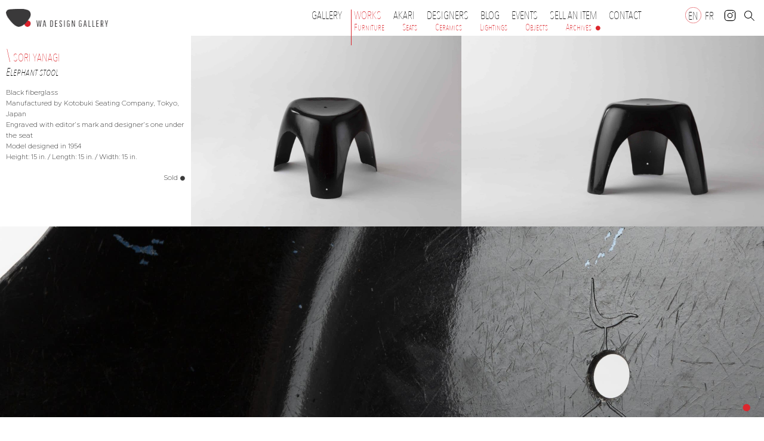

--- FILE ---
content_type: text/html; charset=UTF-8
request_url: https://www.gallery-wa.com/en/seats/tabouret-empilable-noir-dit-elephant-stool-sori-yanagi/
body_size: 14641
content:
<!doctype html>
<html lang="en-US" prefix="og: https://ogp.me/ns#">
<head>
	<meta charset="UTF-8">
	<meta name="viewport" content="width=device-width, initial-scale=1">
	<link rel="profile" href="https://gmpg.org/xfn/11">
	<link rel="alternate" hreflang="en" href="https://www.gallery-wa.com/en/seats/tabouret-empilable-noir-dit-elephant-stool-sori-yanagi/" />
<link rel="alternate" hreflang="fr" href="https://www.gallery-wa.com/archives/tabouret-empilable-noir-dit-elephant-stool-sori-yanagi-yanagi-sori/" />
<link rel="alternate" hreflang="x-default" href="https://www.gallery-wa.com/archives/tabouret-empilable-noir-dit-elephant-stool-sori-yanagi-yanagi-sori/" />

<!-- Search Engine Optimization by Rank Math PRO - https://rankmath.com/ -->
<title>Elephant stool | WA Design Gallery</title>
<meta name="description" content="Black fiberglass. Manufactured by Kotobuki Seating Company, Tokyo, Japan. Engraved with editor’s mark and designer’s one under the seat. Model designed in 1954. Height: 15 in. / Length: 15 in. / Width: 15 in."/>
<meta name="robots" content="follow, index, max-snippet:-1, max-video-preview:-1, max-image-preview:large"/>
<link rel="canonical" href="https://www.gallery-wa.com/en/seats/tabouret-empilable-noir-dit-elephant-stool-sori-yanagi/" />
<meta property="og:locale" content="en_US" />
<meta property="og:type" content="article" />
<meta property="og:title" content="Elephant stool | WA Design Gallery" />
<meta property="og:description" content="Black fiberglass. Manufactured by Kotobuki Seating Company, Tokyo, Japan. Engraved with editor’s mark and designer’s one under the seat. Model designed in 1954. Height: 15 in. / Length: 15 in. / Width: 15 in." />
<meta property="og:url" content="https://www.gallery-wa.com/en/seats/tabouret-empilable-noir-dit-elephant-stool-sori-yanagi/" />
<meta property="og:site_name" content="WA Design Gallery" />
<meta property="article:tag" content="Sori Yanagi" />
<meta property="article:section" content="Archives" />
<meta property="og:updated_time" content="2022-08-28T10:28:55+02:00" />
<meta property="og:image" content="https://www.gallery-wa.com/wp-content/uploads/tabouret-empilable-noir-dit-elephant-stool-sori-yanagi-1024x1024.jpg" />
<meta property="og:image:secure_url" content="https://www.gallery-wa.com/wp-content/uploads/tabouret-empilable-noir-dit-elephant-stool-sori-yanagi-1024x1024.jpg" />
<meta property="og:image:width" content="800" />
<meta property="og:image:height" content="800" />
<meta property="og:image:alt" content="Elephant stool" />
<meta property="og:image:type" content="image/jpeg" />
<meta name="twitter:card" content="summary_large_image" />
<meta name="twitter:title" content="Elephant stool | WA Design Gallery" />
<meta name="twitter:description" content="Black fiberglass. Manufactured by Kotobuki Seating Company, Tokyo, Japan. Engraved with editor’s mark and designer’s one under the seat. Model designed in 1954. Height: 15 in. / Length: 15 in. / Width: 15 in." />
<meta name="twitter:image" content="https://www.gallery-wa.com/wp-content/uploads/tabouret-empilable-noir-dit-elephant-stool-sori-yanagi-1024x1024.jpg" />
<meta name="twitter:label1" content="Written by" />
<meta name="twitter:data1" content="ADMIN_WA" />
<meta name="twitter:label2" content="Time to read" />
<meta name="twitter:data2" content="Less than a minute" />
<script type="application/ld+json" class="rank-math-schema-pro">{"@context":"https://schema.org","@graph":[{"@type":"BreadcrumbList","@id":"https://www.gallery-wa.com/en/seats/tabouret-empilable-noir-dit-elephant-stool-sori-yanagi/#breadcrumb","itemListElement":[{"@type":"ListItem","position":"1","item":{"@id":"https://gallery-wa.com","name":"Accueil"}},{"@type":"ListItem","position":"2","item":{"@id":"https://www.gallery-wa.com/en/designers/yanagi-sori-en/","name":"Sori Yanagi"}},{"@type":"ListItem","position":"3","item":{"@id":"https://www.gallery-wa.com/en/seats/tabouret-empilable-noir-dit-elephant-stool-sori-yanagi/","name":"Elephant stool"}}]}]}</script>
<!-- /Rank Math WordPress SEO plugin -->

<link rel='dns-prefetch' href='//cdn.jsdelivr.net' />
<link rel="alternate" type="application/rss+xml" title="WA Design Gallery &raquo; Feed" href="https://www.gallery-wa.com/en/feed/" />
<style id='wp-img-auto-sizes-contain-inline-css'>
img:is([sizes=auto i],[sizes^="auto," i]){contain-intrinsic-size:3000px 1500px}
/*# sourceURL=wp-img-auto-sizes-contain-inline-css */
</style>
<link rel='stylesheet' id='wp-block-library-css' href='https://www.gallery-wa.com/wp-includes/css/dist/block-library/style.min.css?ver=6.9' media='all' />
<style id='global-styles-inline-css'>
:root{--wp--preset--aspect-ratio--square: 1;--wp--preset--aspect-ratio--4-3: 4/3;--wp--preset--aspect-ratio--3-4: 3/4;--wp--preset--aspect-ratio--3-2: 3/2;--wp--preset--aspect-ratio--2-3: 2/3;--wp--preset--aspect-ratio--16-9: 16/9;--wp--preset--aspect-ratio--9-16: 9/16;--wp--preset--color--black: #000000;--wp--preset--color--cyan-bluish-gray: #abb8c3;--wp--preset--color--white: #ffffff;--wp--preset--color--pale-pink: #f78da7;--wp--preset--color--vivid-red: #cf2e2e;--wp--preset--color--luminous-vivid-orange: #ff6900;--wp--preset--color--luminous-vivid-amber: #fcb900;--wp--preset--color--light-green-cyan: #7bdcb5;--wp--preset--color--vivid-green-cyan: #00d084;--wp--preset--color--pale-cyan-blue: #8ed1fc;--wp--preset--color--vivid-cyan-blue: #0693e3;--wp--preset--color--vivid-purple: #9b51e0;--wp--preset--gradient--vivid-cyan-blue-to-vivid-purple: linear-gradient(135deg,rgb(6,147,227) 0%,rgb(155,81,224) 100%);--wp--preset--gradient--light-green-cyan-to-vivid-green-cyan: linear-gradient(135deg,rgb(122,220,180) 0%,rgb(0,208,130) 100%);--wp--preset--gradient--luminous-vivid-amber-to-luminous-vivid-orange: linear-gradient(135deg,rgb(252,185,0) 0%,rgb(255,105,0) 100%);--wp--preset--gradient--luminous-vivid-orange-to-vivid-red: linear-gradient(135deg,rgb(255,105,0) 0%,rgb(207,46,46) 100%);--wp--preset--gradient--very-light-gray-to-cyan-bluish-gray: linear-gradient(135deg,rgb(238,238,238) 0%,rgb(169,184,195) 100%);--wp--preset--gradient--cool-to-warm-spectrum: linear-gradient(135deg,rgb(74,234,220) 0%,rgb(151,120,209) 20%,rgb(207,42,186) 40%,rgb(238,44,130) 60%,rgb(251,105,98) 80%,rgb(254,248,76) 100%);--wp--preset--gradient--blush-light-purple: linear-gradient(135deg,rgb(255,206,236) 0%,rgb(152,150,240) 100%);--wp--preset--gradient--blush-bordeaux: linear-gradient(135deg,rgb(254,205,165) 0%,rgb(254,45,45) 50%,rgb(107,0,62) 100%);--wp--preset--gradient--luminous-dusk: linear-gradient(135deg,rgb(255,203,112) 0%,rgb(199,81,192) 50%,rgb(65,88,208) 100%);--wp--preset--gradient--pale-ocean: linear-gradient(135deg,rgb(255,245,203) 0%,rgb(182,227,212) 50%,rgb(51,167,181) 100%);--wp--preset--gradient--electric-grass: linear-gradient(135deg,rgb(202,248,128) 0%,rgb(113,206,126) 100%);--wp--preset--gradient--midnight: linear-gradient(135deg,rgb(2,3,129) 0%,rgb(40,116,252) 100%);--wp--preset--font-size--small: 13px;--wp--preset--font-size--medium: 20px;--wp--preset--font-size--large: 36px;--wp--preset--font-size--x-large: 42px;--wp--preset--spacing--20: 0.44rem;--wp--preset--spacing--30: 0.67rem;--wp--preset--spacing--40: 1rem;--wp--preset--spacing--50: 1.5rem;--wp--preset--spacing--60: 2.25rem;--wp--preset--spacing--70: 3.38rem;--wp--preset--spacing--80: 5.06rem;--wp--preset--shadow--natural: 6px 6px 9px rgba(0, 0, 0, 0.2);--wp--preset--shadow--deep: 12px 12px 50px rgba(0, 0, 0, 0.4);--wp--preset--shadow--sharp: 6px 6px 0px rgba(0, 0, 0, 0.2);--wp--preset--shadow--outlined: 6px 6px 0px -3px rgb(255, 255, 255), 6px 6px rgb(0, 0, 0);--wp--preset--shadow--crisp: 6px 6px 0px rgb(0, 0, 0);}:where(.is-layout-flex){gap: 0.5em;}:where(.is-layout-grid){gap: 0.5em;}body .is-layout-flex{display: flex;}.is-layout-flex{flex-wrap: wrap;align-items: center;}.is-layout-flex > :is(*, div){margin: 0;}body .is-layout-grid{display: grid;}.is-layout-grid > :is(*, div){margin: 0;}:where(.wp-block-columns.is-layout-flex){gap: 2em;}:where(.wp-block-columns.is-layout-grid){gap: 2em;}:where(.wp-block-post-template.is-layout-flex){gap: 1.25em;}:where(.wp-block-post-template.is-layout-grid){gap: 1.25em;}.has-black-color{color: var(--wp--preset--color--black) !important;}.has-cyan-bluish-gray-color{color: var(--wp--preset--color--cyan-bluish-gray) !important;}.has-white-color{color: var(--wp--preset--color--white) !important;}.has-pale-pink-color{color: var(--wp--preset--color--pale-pink) !important;}.has-vivid-red-color{color: var(--wp--preset--color--vivid-red) !important;}.has-luminous-vivid-orange-color{color: var(--wp--preset--color--luminous-vivid-orange) !important;}.has-luminous-vivid-amber-color{color: var(--wp--preset--color--luminous-vivid-amber) !important;}.has-light-green-cyan-color{color: var(--wp--preset--color--light-green-cyan) !important;}.has-vivid-green-cyan-color{color: var(--wp--preset--color--vivid-green-cyan) !important;}.has-pale-cyan-blue-color{color: var(--wp--preset--color--pale-cyan-blue) !important;}.has-vivid-cyan-blue-color{color: var(--wp--preset--color--vivid-cyan-blue) !important;}.has-vivid-purple-color{color: var(--wp--preset--color--vivid-purple) !important;}.has-black-background-color{background-color: var(--wp--preset--color--black) !important;}.has-cyan-bluish-gray-background-color{background-color: var(--wp--preset--color--cyan-bluish-gray) !important;}.has-white-background-color{background-color: var(--wp--preset--color--white) !important;}.has-pale-pink-background-color{background-color: var(--wp--preset--color--pale-pink) !important;}.has-vivid-red-background-color{background-color: var(--wp--preset--color--vivid-red) !important;}.has-luminous-vivid-orange-background-color{background-color: var(--wp--preset--color--luminous-vivid-orange) !important;}.has-luminous-vivid-amber-background-color{background-color: var(--wp--preset--color--luminous-vivid-amber) !important;}.has-light-green-cyan-background-color{background-color: var(--wp--preset--color--light-green-cyan) !important;}.has-vivid-green-cyan-background-color{background-color: var(--wp--preset--color--vivid-green-cyan) !important;}.has-pale-cyan-blue-background-color{background-color: var(--wp--preset--color--pale-cyan-blue) !important;}.has-vivid-cyan-blue-background-color{background-color: var(--wp--preset--color--vivid-cyan-blue) !important;}.has-vivid-purple-background-color{background-color: var(--wp--preset--color--vivid-purple) !important;}.has-black-border-color{border-color: var(--wp--preset--color--black) !important;}.has-cyan-bluish-gray-border-color{border-color: var(--wp--preset--color--cyan-bluish-gray) !important;}.has-white-border-color{border-color: var(--wp--preset--color--white) !important;}.has-pale-pink-border-color{border-color: var(--wp--preset--color--pale-pink) !important;}.has-vivid-red-border-color{border-color: var(--wp--preset--color--vivid-red) !important;}.has-luminous-vivid-orange-border-color{border-color: var(--wp--preset--color--luminous-vivid-orange) !important;}.has-luminous-vivid-amber-border-color{border-color: var(--wp--preset--color--luminous-vivid-amber) !important;}.has-light-green-cyan-border-color{border-color: var(--wp--preset--color--light-green-cyan) !important;}.has-vivid-green-cyan-border-color{border-color: var(--wp--preset--color--vivid-green-cyan) !important;}.has-pale-cyan-blue-border-color{border-color: var(--wp--preset--color--pale-cyan-blue) !important;}.has-vivid-cyan-blue-border-color{border-color: var(--wp--preset--color--vivid-cyan-blue) !important;}.has-vivid-purple-border-color{border-color: var(--wp--preset--color--vivid-purple) !important;}.has-vivid-cyan-blue-to-vivid-purple-gradient-background{background: var(--wp--preset--gradient--vivid-cyan-blue-to-vivid-purple) !important;}.has-light-green-cyan-to-vivid-green-cyan-gradient-background{background: var(--wp--preset--gradient--light-green-cyan-to-vivid-green-cyan) !important;}.has-luminous-vivid-amber-to-luminous-vivid-orange-gradient-background{background: var(--wp--preset--gradient--luminous-vivid-amber-to-luminous-vivid-orange) !important;}.has-luminous-vivid-orange-to-vivid-red-gradient-background{background: var(--wp--preset--gradient--luminous-vivid-orange-to-vivid-red) !important;}.has-very-light-gray-to-cyan-bluish-gray-gradient-background{background: var(--wp--preset--gradient--very-light-gray-to-cyan-bluish-gray) !important;}.has-cool-to-warm-spectrum-gradient-background{background: var(--wp--preset--gradient--cool-to-warm-spectrum) !important;}.has-blush-light-purple-gradient-background{background: var(--wp--preset--gradient--blush-light-purple) !important;}.has-blush-bordeaux-gradient-background{background: var(--wp--preset--gradient--blush-bordeaux) !important;}.has-luminous-dusk-gradient-background{background: var(--wp--preset--gradient--luminous-dusk) !important;}.has-pale-ocean-gradient-background{background: var(--wp--preset--gradient--pale-ocean) !important;}.has-electric-grass-gradient-background{background: var(--wp--preset--gradient--electric-grass) !important;}.has-midnight-gradient-background{background: var(--wp--preset--gradient--midnight) !important;}.has-small-font-size{font-size: var(--wp--preset--font-size--small) !important;}.has-medium-font-size{font-size: var(--wp--preset--font-size--medium) !important;}.has-large-font-size{font-size: var(--wp--preset--font-size--large) !important;}.has-x-large-font-size{font-size: var(--wp--preset--font-size--x-large) !important;}
/*# sourceURL=global-styles-inline-css */
</style>

<style id='classic-theme-styles-inline-css'>
/*! This file is auto-generated */
.wp-block-button__link{color:#fff;background-color:#32373c;border-radius:9999px;box-shadow:none;text-decoration:none;padding:calc(.667em + 2px) calc(1.333em + 2px);font-size:1.125em}.wp-block-file__button{background:#32373c;color:#fff;text-decoration:none}
/*# sourceURL=/wp-includes/css/classic-themes.min.css */
</style>
<link rel='stylesheet' id='jet-engine-frontend-css' href='https://www.gallery-wa.com/wp-content/plugins/jet-engine/assets/css/frontend.css?ver=3.4.4' media='all' />
<link rel='stylesheet' id='wpml-blocks-css' href='https://www.gallery-wa.com/wp-content/plugins/sitepress-multilingual-cms/dist/css/blocks/styles.css?ver=4.6.10' media='all' />
<link rel='stylesheet' id='wa-slider-css' href='https://www.gallery-wa.com/wp-content/plugins/wa-slider/public/css/wa-slider-public.css?ver=1.0.0' media='all' />
<link rel='stylesheet' id='swipper.css-css' href='https://cdn.jsdelivr.net/npm/swiper@8/swiper-bundle.min.css?ver=6.9' media='all' />
<link rel='stylesheet' id='wpml-legacy-horizontal-list-0-css' href='https://www.gallery-wa.com/wp-content/plugins/sitepress-multilingual-cms/templates/language-switchers/legacy-list-horizontal/style.min.css?ver=1' media='all' />
<link rel='stylesheet' id='wpml-menu-item-0-css' href='https://www.gallery-wa.com/wp-content/plugins/sitepress-multilingual-cms/templates/language-switchers/menu-item/style.min.css?ver=1' media='all' />
<link rel='stylesheet' id='hello-elementor-css' href='https://www.gallery-wa.com/wp-content/themes/hello-elementor/style.min.css?ver=2.8.1' media='all' />
<link rel='stylesheet' id='hello-elementor-theme-style-css' href='https://www.gallery-wa.com/wp-content/themes/hello-elementor/theme.min.css?ver=2.8.1' media='all' />
<link rel='stylesheet' id='elementor-frontend-css' href='https://www.gallery-wa.com/wp-content/plugins/elementor/assets/css/frontend-lite.min.css?ver=3.21.5' media='all' />
<link rel='stylesheet' id='elementor-post-6-css' href='https://www.gallery-wa.com/wp-content/uploads/elementor/css/post-6.css?ver=1716028133' media='all' />
<link rel='stylesheet' id='jet-elements-css' href='https://www.gallery-wa.com/wp-content/plugins/jet-elements/assets/css/jet-elements.css?ver=2.6.18' media='all' />
<link rel='stylesheet' id='jet-elements-skin-css' href='https://www.gallery-wa.com/wp-content/plugins/jet-elements/assets/css/jet-elements-skin.css?ver=2.6.18' media='all' />
<link rel='stylesheet' id='elementor-icons-css' href='https://www.gallery-wa.com/wp-content/plugins/elementor/assets/lib/eicons/css/elementor-icons.min.css?ver=5.29.0' media='all' />
<link rel='stylesheet' id='swiper-css' href='https://www.gallery-wa.com/wp-content/plugins/elementor/assets/lib/swiper/v8/css/swiper.min.css?ver=8.4.5' media='all' />
<link rel='stylesheet' id='elementor-pro-css' href='https://www.gallery-wa.com/wp-content/plugins/elementor-pro/assets/css/frontend-lite.min.css?ver=3.21.2' media='all' />
<link rel='stylesheet' id='elementor-global-css' href='https://www.gallery-wa.com/wp-content/uploads/elementor/css/global.css?ver=1716028133' media='all' />
<link rel='stylesheet' id='elementor-post-47-css' href='https://www.gallery-wa.com/wp-content/uploads/elementor/css/post-47.css?ver=1716028133' media='all' />
<link rel='stylesheet' id='elementor-post-28166-css' href='https://www.gallery-wa.com/wp-content/uploads/elementor/css/post-28166.css?ver=1716028133' media='all' />
<link rel='stylesheet' id='elementor-post-28350-css' href='https://www.gallery-wa.com/wp-content/uploads/elementor/css/post-28350.css?ver=1716028134' media='all' />
<link rel='stylesheet' id='elementor-post-810-css' href='https://www.gallery-wa.com/wp-content/uploads/elementor/css/post-810.css?ver=1716028174' media='all' />
<link rel='stylesheet' id='elementor-post-28357-css' href='https://www.gallery-wa.com/wp-content/uploads/elementor/css/post-28357.css?ver=1716032066' media='all' />
<link rel='stylesheet' id='hello-elementor-child-style-css' href='https://www.gallery-wa.com/wp-content/themes/hello-theme-child-master/style.css?ver=1.0.0' media='all' />
<link rel='stylesheet' id='elementor-icons-shared-0-css' href='https://www.gallery-wa.com/wp-content/plugins/elementor/assets/lib/font-awesome/css/fontawesome.min.css?ver=5.15.3' media='all' />
<link rel='stylesheet' id='elementor-icons-fa-solid-css' href='https://www.gallery-wa.com/wp-content/plugins/elementor/assets/lib/font-awesome/css/solid.min.css?ver=5.15.3' media='all' />
<script id="wpml-cookie-js-extra">
var wpml_cookies = {"wp-wpml_current_language":{"value":"en","expires":1,"path":"/"}};
var wpml_cookies = {"wp-wpml_current_language":{"value":"en","expires":1,"path":"/"}};
//# sourceURL=wpml-cookie-js-extra
</script>
<script src="https://www.gallery-wa.com/wp-content/plugins/sitepress-multilingual-cms/res/js/cookies/language-cookie.js?ver=4.6.10" id="wpml-cookie-js" defer data-wp-strategy="defer"></script>
<script src="https://www.gallery-wa.com/wp-includes/js/jquery/jquery.min.js?ver=3.7.1" id="jquery-core-js"></script>
<script src="https://www.gallery-wa.com/wp-includes/js/jquery/jquery-migrate.min.js?ver=3.4.1" id="jquery-migrate-js"></script>
<meta name="generator" content="WPML ver:4.6.10 stt:1,4;" />
<meta name="generator" content="Elementor 3.21.5; features: e_optimized_assets_loading, e_optimized_css_loading, additional_custom_breakpoints; settings: css_print_method-external, google_font-enabled, font_display-auto">
<link rel="icon" href="https://www.gallery-wa.com/wp-content/uploads/WA_Design_Gallery-Fav-150x150.png" sizes="32x32" />
<link rel="icon" href="https://www.gallery-wa.com/wp-content/uploads/WA_Design_Gallery-Fav-300x300.png" sizes="192x192" />
<link rel="apple-touch-icon" href="https://www.gallery-wa.com/wp-content/uploads/WA_Design_Gallery-Fav-300x300.png" />
<meta name="msapplication-TileImage" content="https://www.gallery-wa.com/wp-content/uploads/WA_Design_Gallery-Fav-300x300.png" />
</head>
<body class="wp-singular post-template-default single single-post postid-25721 single-format-standard wp-custom-logo wp-theme-hello-elementor wp-child-theme-hello-theme-child-master elementor-default elementor-kit-6 elementor-page-28350">


<a class="skip-link screen-reader-text" href="#content">Skip to content</a>

		<div data-elementor-type="header" data-elementor-id="47" class="elementor elementor-47 elementor-location-header" data-elementor-post-type="elementor_library">
					<section class="elementor-section elementor-top-section elementor-element elementor-element-e1d03fb elementor-section-full_width elementor-section-height-min-height elementor-section-height-default elementor-section-items-middle" data-id="e1d03fb" data-element_type="section" id="header" data-settings="{&quot;background_background&quot;:&quot;classic&quot;,&quot;jet_parallax_layout_list&quot;:[]}">
						<div class="elementor-container elementor-column-gap-default">
					<div class="elementor-column elementor-col-100 elementor-top-column elementor-element elementor-element-5bc5c7e" data-id="5bc5c7e" data-element_type="column">
			<div class="elementor-widget-wrap elementor-element-populated">
						<div class="elementor-element elementor-element-c213a1c elementor-widget__width-auto elementor-widget-mobile__width-auto elementor-widget elementor-widget-image" data-id="c213a1c" data-element_type="widget" data-widget_type="image.default">
				<div class="elementor-widget-container">
			<style>/*! elementor - v3.21.0 - 08-05-2024 */
.elementor-widget-image{text-align:center}.elementor-widget-image a{display:inline-block}.elementor-widget-image a img[src$=".svg"]{width:48px}.elementor-widget-image img{vertical-align:middle;display:inline-block}</style>											<a href="https://www.gallery-wa.com/en/">
							<img width="200" height="35" src="https://www.gallery-wa.com/wp-content/uploads/2022/04/LOGO-WA-DESIGN-GALLERY-200.png" class="attachment-large size-large wp-image-149" alt="" />								</a>
													</div>
				</div>
				<div class="elementor-element elementor-element-e65b9fe elementor-search-form--skin-full_screen elementor-widget__width-auto elementor-widget elementor-widget-search-form" data-id="e65b9fe" data-element_type="widget" data-settings="{&quot;skin&quot;:&quot;full_screen&quot;}" data-widget_type="search-form.default">
				<div class="elementor-widget-container">
			<link rel="stylesheet" href="https://www.gallery-wa.com/wp-content/plugins/elementor-pro/assets/css/widget-theme-elements.min.css">		<search role="search">
			<form class="elementor-search-form" action="https://www.gallery-wa.com/en/" method="get">
												<div class="elementor-search-form__toggle" tabindex="0" role="button">
					<i aria-hidden="true" class="fas fa-search"></i>					<span class="elementor-screen-only">Search</span>
				</div>
								<div class="elementor-search-form__container">
					<label class="elementor-screen-only" for="elementor-search-form-e65b9fe">Search</label>

					
					<input id="elementor-search-form-e65b9fe" placeholder="Rechercher ..." class="elementor-search-form__input" type="search" name="s" value="">
					<input type='hidden' name='lang' value='en' />
					
										<div class="dialog-lightbox-close-button dialog-close-button" role="button" tabindex="0">
						<i aria-hidden="true" class="eicon-close"></i>						<span class="elementor-screen-only">Close this search box.</span>
					</div>
									</div>
			</form>
		</search>
				</div>
				</div>
				<div class="elementor-element elementor-element-40c700e elementor-nav-menu--stretch elementor-widget__width-auto elementor-hidden-desktop elementor-nav-menu--dropdown-tablet elementor-nav-menu__text-align-aside elementor-nav-menu--toggle elementor-nav-menu--burger elementor-widget elementor-widget-nav-menu" data-id="40c700e" data-element_type="widget" id="header-menu-custom" data-settings="{&quot;full_width&quot;:&quot;stretch&quot;,&quot;submenu_icon&quot;:{&quot;value&quot;:&quot;&lt;i class=\&quot;fas fa-circle\&quot;&gt;&lt;\/i&gt;&quot;,&quot;library&quot;:&quot;fa-solid&quot;},&quot;layout&quot;:&quot;horizontal&quot;,&quot;toggle&quot;:&quot;burger&quot;}" data-widget_type="nav-menu.default">
				<div class="elementor-widget-container">
			<link rel="stylesheet" href="https://www.gallery-wa.com/wp-content/plugins/elementor-pro/assets/css/widget-nav-menu.min.css">			<nav class="elementor-nav-menu--main elementor-nav-menu__container elementor-nav-menu--layout-horizontal e--pointer-none">
				<ul id="menu-1-40c700e" class="elementor-nav-menu"><li class="menu-item menu-item-type-post_type menu-item-object-page menu-item-26615"><a href="https://www.gallery-wa.com/en/gallery/" class="elementor-item">Gallery</a></li>
<li class="menu-item menu-item-type-post_type menu-item-object-page menu-item-has-children menu-item-26616"><a href="https://www.gallery-wa.com/en/works/" class="elementor-item">Works</a>
<ul class="sub-menu elementor-nav-menu--dropdown">
	<li class="menu-item menu-item-type-taxonomy menu-item-object-category menu-item-26620"><a href="https://www.gallery-wa.com/en/furniture/" class="elementor-sub-item">Furniture</a></li>
	<li class="menu-item menu-item-type-taxonomy menu-item-object-category current-post-ancestor current-menu-parent current-post-parent menu-item-26617"><a href="https://www.gallery-wa.com/en/seats/" class="elementor-sub-item">Seats</a></li>
	<li class="menu-item menu-item-type-taxonomy menu-item-object-category menu-item-26618"><a href="https://www.gallery-wa.com/en/ceramics/" class="elementor-sub-item">Ceramics</a></li>
	<li class="menu-item menu-item-type-taxonomy menu-item-object-category menu-item-26619"><a href="https://www.gallery-wa.com/en/lightings/" class="elementor-sub-item">Lightings</a></li>
	<li class="menu-item menu-item-type-taxonomy menu-item-object-category menu-item-26621"><a href="https://www.gallery-wa.com/en/objects/" class="elementor-sub-item">Objects</a></li>
	<li class="menu-item menu-item-type-taxonomy menu-item-object-category current-post-ancestor current-menu-parent current-post-parent menu-item-26622"><a href="https://www.gallery-wa.com/en/archive/" class="elementor-sub-item">Archives</a></li>
</ul>
</li>
<li class="menu-item menu-item-type-taxonomy menu-item-object-category menu-item-30416"><a href="https://www.gallery-wa.com/en/akari-lamps/" class="elementor-item">Akari</a></li>
<li class="menu-designers menu-item menu-item-type-post_type menu-item-object-page menu-item-has-children menu-item-26624"><a href="https://www.gallery-wa.com/en/designers/" class="elementor-item">Designers</a>
<ul class="sub-menu elementor-nav-menu--dropdown">
	<li class="menu-item menu-item-type-post_type menu-item-object-page menu-item-30108"><a href="https://www.gallery-wa.com/en/japanese-designers/" class="elementor-sub-item">Japan</a></li>
	<li class="menu-item menu-item-type-post_type menu-item-object-page menu-item-30109"><a href="https://www.gallery-wa.com/en/french-designers/" class="elementor-sub-item">France</a></li>
	<li class="menu-item menu-item-type-post_type menu-item-object-page menu-item-30057"><a href="https://www.gallery-wa.com/en/american-designers/" class="elementor-sub-item">United-States</a></li>
</ul>
</li>
<li class="menu-item menu-item-type-post_type_archive menu-item-object-blog menu-item-35495"><a href="https://www.gallery-wa.com/en/blog/" class="elementor-item">Blog</a></li>
<li class="menu-item menu-item-type-post_type menu-item-object-page menu-item-has-children menu-item-26625"><a href="https://www.gallery-wa.com/en/events/" class="elementor-item">Events</a>
<ul class="sub-menu elementor-nav-menu--dropdown">
	<li class="menu-item menu-item-type-post_type menu-item-object-page menu-item-26626"><a href="https://www.gallery-wa.com/en/events/fairs/" class="elementor-sub-item">Fairs</a></li>
	<li class="menu-item menu-item-type-post_type menu-item-object-page menu-item-26627"><a href="https://www.gallery-wa.com/en/events/exhibitions/akari-the-paths-of-light/" class="elementor-sub-item">Exhibitions</a></li>
</ul>
</li>
<li class="menu-item menu-item-type-post_type menu-item-object-page menu-item-26630"><a href="https://www.gallery-wa.com/en/sell-an-item/" class="elementor-item">Sell an item</a></li>
<li class="menu-item menu-item-type-post_type menu-item-object-page menu-item-26631"><a href="https://www.gallery-wa.com/en/contact/" class="elementor-item">Contact</a></li>
<li class="custom-search mobile menu-item menu-item-type-custom menu-item-object-custom menu-item-30417"><a class="elementor-item"><svg xmlns="http://www.w3.org/2000/svg" xmlns:xlink="http://www.w3.org/1999/xlink" aria-hidden="true" role="img" class="iconify iconify--mdi-light" width="32" height="32" preserveAspectRatio="xMidYMid meet" viewBox="0 0 24 24"><path fill="currentColor" d="M9.5 4a6.5 6.5 0 0 1 4.932 10.734l5.644 5.644l-.707.707l-5.645-5.645A6.5 6.5 0 1 1 9.5 4Zm0 1a5.5 5.5 0 1 0 0 11a5.5 5.5 0 0 0 0-11Z"></path></svg></a></li>
<li class="mobile instagram menu-item menu-item-type-custom menu-item-object-custom menu-item-30418"><a target="_blank" href="https://www.instagram.com/wadesigngallery/" class="elementor-item"><svg width="24" height="24" viewBox="0 0 256 256"><path fill="currentColor" d="M128 82a46 46 0 1 0 46 46a46 46 0 0 0-46-46Zm0 80a34 34 0 1 1 34-34a34.1 34.1 0 0 1-34 34Zm44-132H84a54 54 0 0 0-54 54v88a54 54 0 0 0 54 54h88a54 54 0 0 0 54-54V84a54 54 0 0 0-54-54Zm42 142a42 42 0 0 1-42 42H84a42 42 0 0 1-42-42V84a42 42 0 0 1 42-42h88a42 42 0 0 1 42 42Zm-24-96a10 10 0 1 1-10-10a10 10 0 0 1 10 10Z"></path></svg></a></li>
<li class="adresse-mobile menu-item menu-item-type-custom menu-item-object-custom menu-item-31828"><a target="_blank" href="https://goo.gl/maps/rizx8cbBHFUgY4BM9" class="elementor-item">26 Place des Vosges &#8211; 75003 Paris,<br>by appointement</a></li>
<li class="menu-item wpml-ls-slot-3 wpml-ls-item wpml-ls-item-en wpml-ls-current-language wpml-ls-menu-item wpml-ls-first-item menu-item-type-wpml_ls_menu_item menu-item-object-wpml_ls_menu_item menu-item-wpml-ls-3-en"><a href="https://www.gallery-wa.com/en/seats/tabouret-empilable-noir-dit-elephant-stool-sori-yanagi/" title="EN" class="elementor-item"><span class="wpml-ls-native" lang="en">EN</span></a></li>
<li class="menu-item wpml-ls-slot-3 wpml-ls-item wpml-ls-item-fr wpml-ls-menu-item wpml-ls-last-item menu-item-type-wpml_ls_menu_item menu-item-object-wpml_ls_menu_item menu-item-wpml-ls-3-fr"><a href="https://www.gallery-wa.com/archives/tabouret-empilable-noir-dit-elephant-stool-sori-yanagi-yanagi-sori/" title="FR" class="elementor-item"><span class="wpml-ls-native" lang="fr">FR</span></a></li>
</ul>			</nav>
					<div class="elementor-menu-toggle" role="button" tabindex="0" aria-label="Menu Toggle" aria-expanded="false">
			<span class="elementor-menu-toggle__icon--open"><svg width="32" height="32" viewBox="0 0 24 24"><path fill="currentColor" d="M3 8V7h17v1H3Zm17 4v1H3v-1h17ZM3 17h17v1H3v-1Z"></path></svg></span><span class="elementor-menu-toggle__icon--close"><svg width="32" height="32" viewBox="0 0 24 24"><path fill="currentColor" d="M5 13v-1h13.01L18 13H5Z"></path></svg></span>			<span class="elementor-screen-only">Menu</span>
		</div>
					<nav class="elementor-nav-menu--dropdown elementor-nav-menu__container" aria-hidden="true">
				<ul id="menu-2-40c700e" class="elementor-nav-menu"><li class="menu-item menu-item-type-post_type menu-item-object-page menu-item-26615"><a href="https://www.gallery-wa.com/en/gallery/" class="elementor-item" tabindex="-1">Gallery</a></li>
<li class="menu-item menu-item-type-post_type menu-item-object-page menu-item-has-children menu-item-26616"><a href="https://www.gallery-wa.com/en/works/" class="elementor-item" tabindex="-1">Works</a>
<ul class="sub-menu elementor-nav-menu--dropdown">
	<li class="menu-item menu-item-type-taxonomy menu-item-object-category menu-item-26620"><a href="https://www.gallery-wa.com/en/furniture/" class="elementor-sub-item" tabindex="-1">Furniture</a></li>
	<li class="menu-item menu-item-type-taxonomy menu-item-object-category current-post-ancestor current-menu-parent current-post-parent menu-item-26617"><a href="https://www.gallery-wa.com/en/seats/" class="elementor-sub-item" tabindex="-1">Seats</a></li>
	<li class="menu-item menu-item-type-taxonomy menu-item-object-category menu-item-26618"><a href="https://www.gallery-wa.com/en/ceramics/" class="elementor-sub-item" tabindex="-1">Ceramics</a></li>
	<li class="menu-item menu-item-type-taxonomy menu-item-object-category menu-item-26619"><a href="https://www.gallery-wa.com/en/lightings/" class="elementor-sub-item" tabindex="-1">Lightings</a></li>
	<li class="menu-item menu-item-type-taxonomy menu-item-object-category menu-item-26621"><a href="https://www.gallery-wa.com/en/objects/" class="elementor-sub-item" tabindex="-1">Objects</a></li>
	<li class="menu-item menu-item-type-taxonomy menu-item-object-category current-post-ancestor current-menu-parent current-post-parent menu-item-26622"><a href="https://www.gallery-wa.com/en/archive/" class="elementor-sub-item" tabindex="-1">Archives</a></li>
</ul>
</li>
<li class="menu-item menu-item-type-taxonomy menu-item-object-category menu-item-30416"><a href="https://www.gallery-wa.com/en/akari-lamps/" class="elementor-item" tabindex="-1">Akari</a></li>
<li class="menu-designers menu-item menu-item-type-post_type menu-item-object-page menu-item-has-children menu-item-26624"><a href="https://www.gallery-wa.com/en/designers/" class="elementor-item" tabindex="-1">Designers</a>
<ul class="sub-menu elementor-nav-menu--dropdown">
	<li class="menu-item menu-item-type-post_type menu-item-object-page menu-item-30108"><a href="https://www.gallery-wa.com/en/japanese-designers/" class="elementor-sub-item" tabindex="-1">Japan</a></li>
	<li class="menu-item menu-item-type-post_type menu-item-object-page menu-item-30109"><a href="https://www.gallery-wa.com/en/french-designers/" class="elementor-sub-item" tabindex="-1">France</a></li>
	<li class="menu-item menu-item-type-post_type menu-item-object-page menu-item-30057"><a href="https://www.gallery-wa.com/en/american-designers/" class="elementor-sub-item" tabindex="-1">United-States</a></li>
</ul>
</li>
<li class="menu-item menu-item-type-post_type_archive menu-item-object-blog menu-item-35495"><a href="https://www.gallery-wa.com/en/blog/" class="elementor-item" tabindex="-1">Blog</a></li>
<li class="menu-item menu-item-type-post_type menu-item-object-page menu-item-has-children menu-item-26625"><a href="https://www.gallery-wa.com/en/events/" class="elementor-item" tabindex="-1">Events</a>
<ul class="sub-menu elementor-nav-menu--dropdown">
	<li class="menu-item menu-item-type-post_type menu-item-object-page menu-item-26626"><a href="https://www.gallery-wa.com/en/events/fairs/" class="elementor-sub-item" tabindex="-1">Fairs</a></li>
	<li class="menu-item menu-item-type-post_type menu-item-object-page menu-item-26627"><a href="https://www.gallery-wa.com/en/events/exhibitions/akari-the-paths-of-light/" class="elementor-sub-item" tabindex="-1">Exhibitions</a></li>
</ul>
</li>
<li class="menu-item menu-item-type-post_type menu-item-object-page menu-item-26630"><a href="https://www.gallery-wa.com/en/sell-an-item/" class="elementor-item" tabindex="-1">Sell an item</a></li>
<li class="menu-item menu-item-type-post_type menu-item-object-page menu-item-26631"><a href="https://www.gallery-wa.com/en/contact/" class="elementor-item" tabindex="-1">Contact</a></li>
<li class="custom-search mobile menu-item menu-item-type-custom menu-item-object-custom menu-item-30417"><a class="elementor-item" tabindex="-1"><svg xmlns="http://www.w3.org/2000/svg" xmlns:xlink="http://www.w3.org/1999/xlink" aria-hidden="true" role="img" class="iconify iconify--mdi-light" width="32" height="32" preserveAspectRatio="xMidYMid meet" viewBox="0 0 24 24"><path fill="currentColor" d="M9.5 4a6.5 6.5 0 0 1 4.932 10.734l5.644 5.644l-.707.707l-5.645-5.645A6.5 6.5 0 1 1 9.5 4Zm0 1a5.5 5.5 0 1 0 0 11a5.5 5.5 0 0 0 0-11Z"></path></svg></a></li>
<li class="mobile instagram menu-item menu-item-type-custom menu-item-object-custom menu-item-30418"><a target="_blank" href="https://www.instagram.com/wadesigngallery/" class="elementor-item" tabindex="-1"><svg width="24" height="24" viewBox="0 0 256 256"><path fill="currentColor" d="M128 82a46 46 0 1 0 46 46a46 46 0 0 0-46-46Zm0 80a34 34 0 1 1 34-34a34.1 34.1 0 0 1-34 34Zm44-132H84a54 54 0 0 0-54 54v88a54 54 0 0 0 54 54h88a54 54 0 0 0 54-54V84a54 54 0 0 0-54-54Zm42 142a42 42 0 0 1-42 42H84a42 42 0 0 1-42-42V84a42 42 0 0 1 42-42h88a42 42 0 0 1 42 42Zm-24-96a10 10 0 1 1-10-10a10 10 0 0 1 10 10Z"></path></svg></a></li>
<li class="adresse-mobile menu-item menu-item-type-custom menu-item-object-custom menu-item-31828"><a target="_blank" href="https://goo.gl/maps/rizx8cbBHFUgY4BM9" class="elementor-item" tabindex="-1">26 Place des Vosges &#8211; 75003 Paris,<br>by appointement</a></li>
<li class="menu-item wpml-ls-slot-3 wpml-ls-item wpml-ls-item-en wpml-ls-current-language wpml-ls-menu-item wpml-ls-first-item menu-item-type-wpml_ls_menu_item menu-item-object-wpml_ls_menu_item menu-item-wpml-ls-3-en"><a href="https://www.gallery-wa.com/en/seats/tabouret-empilable-noir-dit-elephant-stool-sori-yanagi/" title="EN" class="elementor-item" tabindex="-1"><span class="wpml-ls-native" lang="en">EN</span></a></li>
<li class="menu-item wpml-ls-slot-3 wpml-ls-item wpml-ls-item-fr wpml-ls-menu-item wpml-ls-last-item menu-item-type-wpml_ls_menu_item menu-item-object-wpml_ls_menu_item menu-item-wpml-ls-3-fr"><a href="https://www.gallery-wa.com/archives/tabouret-empilable-noir-dit-elephant-stool-sori-yanagi-yanagi-sori/" title="FR" class="elementor-item" tabindex="-1"><span class="wpml-ls-native" lang="fr">FR</span></a></li>
</ul>			</nav>
				</div>
				</div>
				<section class="elementor-section elementor-inner-section elementor-element elementor-element-e8c17e3 elementor-hidden-tablet elementor-hidden-mobile elementor-section-boxed elementor-section-height-default elementor-section-height-default" data-id="e8c17e3" data-element_type="section" data-settings="{&quot;jet_parallax_layout_list&quot;:[]}">
						<div class="elementor-container elementor-column-gap-default">
					<div class="elementor-column elementor-col-100 elementor-inner-column elementor-element elementor-element-8c7a05d" data-id="8c7a05d" data-element_type="column">
			<div class="elementor-widget-wrap elementor-element-populated">
						<div class="elementor-element elementor-element-a1ed30e elementor-widget__width-auto elementor-nav-menu--stretch elementor-nav-menu--dropdown-tablet elementor-nav-menu__text-align-aside elementor-nav-menu--toggle elementor-nav-menu--burger elementor-widget elementor-widget-nav-menu" data-id="a1ed30e" data-element_type="widget" id="el-header" data-settings="{&quot;submenu_icon&quot;:{&quot;value&quot;:&quot;&lt;i class=\&quot;\&quot;&gt;&lt;\/i&gt;&quot;,&quot;library&quot;:&quot;&quot;},&quot;full_width&quot;:&quot;stretch&quot;,&quot;layout&quot;:&quot;horizontal&quot;,&quot;toggle&quot;:&quot;burger&quot;}" data-widget_type="nav-menu.default">
				<div class="elementor-widget-container">
						<nav class="elementor-nav-menu--main elementor-nav-menu__container elementor-nav-menu--layout-horizontal e--pointer-none">
				<ul id="menu-1-a1ed30e" class="elementor-nav-menu"><li class="menu-item menu-item-type-post_type menu-item-object-page menu-item-26615"><a href="https://www.gallery-wa.com/en/gallery/" class="elementor-item">Gallery</a></li>
<li class="menu-item menu-item-type-post_type menu-item-object-page menu-item-has-children menu-item-26616"><a href="https://www.gallery-wa.com/en/works/" class="elementor-item">Works</a>
<ul class="sub-menu elementor-nav-menu--dropdown">
	<li class="menu-item menu-item-type-taxonomy menu-item-object-category menu-item-26620"><a href="https://www.gallery-wa.com/en/furniture/" class="elementor-sub-item">Furniture</a></li>
	<li class="menu-item menu-item-type-taxonomy menu-item-object-category current-post-ancestor current-menu-parent current-post-parent menu-item-26617"><a href="https://www.gallery-wa.com/en/seats/" class="elementor-sub-item">Seats</a></li>
	<li class="menu-item menu-item-type-taxonomy menu-item-object-category menu-item-26618"><a href="https://www.gallery-wa.com/en/ceramics/" class="elementor-sub-item">Ceramics</a></li>
	<li class="menu-item menu-item-type-taxonomy menu-item-object-category menu-item-26619"><a href="https://www.gallery-wa.com/en/lightings/" class="elementor-sub-item">Lightings</a></li>
	<li class="menu-item menu-item-type-taxonomy menu-item-object-category menu-item-26621"><a href="https://www.gallery-wa.com/en/objects/" class="elementor-sub-item">Objects</a></li>
	<li class="menu-item menu-item-type-taxonomy menu-item-object-category current-post-ancestor current-menu-parent current-post-parent menu-item-26622"><a href="https://www.gallery-wa.com/en/archive/" class="elementor-sub-item">Archives</a></li>
</ul>
</li>
<li class="menu-item menu-item-type-taxonomy menu-item-object-category menu-item-30416"><a href="https://www.gallery-wa.com/en/akari-lamps/" class="elementor-item">Akari</a></li>
<li class="menu-designers menu-item menu-item-type-post_type menu-item-object-page menu-item-has-children menu-item-26624"><a href="https://www.gallery-wa.com/en/designers/" class="elementor-item">Designers</a>
<ul class="sub-menu elementor-nav-menu--dropdown">
	<li class="menu-item menu-item-type-post_type menu-item-object-page menu-item-30108"><a href="https://www.gallery-wa.com/en/japanese-designers/" class="elementor-sub-item">Japan</a></li>
	<li class="menu-item menu-item-type-post_type menu-item-object-page menu-item-30109"><a href="https://www.gallery-wa.com/en/french-designers/" class="elementor-sub-item">France</a></li>
	<li class="menu-item menu-item-type-post_type menu-item-object-page menu-item-30057"><a href="https://www.gallery-wa.com/en/american-designers/" class="elementor-sub-item">United-States</a></li>
</ul>
</li>
<li class="menu-item menu-item-type-post_type_archive menu-item-object-blog menu-item-35495"><a href="https://www.gallery-wa.com/en/blog/" class="elementor-item">Blog</a></li>
<li class="menu-item menu-item-type-post_type menu-item-object-page menu-item-has-children menu-item-26625"><a href="https://www.gallery-wa.com/en/events/" class="elementor-item">Events</a>
<ul class="sub-menu elementor-nav-menu--dropdown">
	<li class="menu-item menu-item-type-post_type menu-item-object-page menu-item-26626"><a href="https://www.gallery-wa.com/en/events/fairs/" class="elementor-sub-item">Fairs</a></li>
	<li class="menu-item menu-item-type-post_type menu-item-object-page menu-item-26627"><a href="https://www.gallery-wa.com/en/events/exhibitions/akari-the-paths-of-light/" class="elementor-sub-item">Exhibitions</a></li>
</ul>
</li>
<li class="menu-item menu-item-type-post_type menu-item-object-page menu-item-26630"><a href="https://www.gallery-wa.com/en/sell-an-item/" class="elementor-item">Sell an item</a></li>
<li class="menu-item menu-item-type-post_type menu-item-object-page menu-item-26631"><a href="https://www.gallery-wa.com/en/contact/" class="elementor-item">Contact</a></li>
<li class="custom-search mobile menu-item menu-item-type-custom menu-item-object-custom menu-item-30417"><a class="elementor-item"><svg xmlns="http://www.w3.org/2000/svg" xmlns:xlink="http://www.w3.org/1999/xlink" aria-hidden="true" role="img" class="iconify iconify--mdi-light" width="32" height="32" preserveAspectRatio="xMidYMid meet" viewBox="0 0 24 24"><path fill="currentColor" d="M9.5 4a6.5 6.5 0 0 1 4.932 10.734l5.644 5.644l-.707.707l-5.645-5.645A6.5 6.5 0 1 1 9.5 4Zm0 1a5.5 5.5 0 1 0 0 11a5.5 5.5 0 0 0 0-11Z"></path></svg></a></li>
<li class="mobile instagram menu-item menu-item-type-custom menu-item-object-custom menu-item-30418"><a target="_blank" href="https://www.instagram.com/wadesigngallery/" class="elementor-item"><svg width="24" height="24" viewBox="0 0 256 256"><path fill="currentColor" d="M128 82a46 46 0 1 0 46 46a46 46 0 0 0-46-46Zm0 80a34 34 0 1 1 34-34a34.1 34.1 0 0 1-34 34Zm44-132H84a54 54 0 0 0-54 54v88a54 54 0 0 0 54 54h88a54 54 0 0 0 54-54V84a54 54 0 0 0-54-54Zm42 142a42 42 0 0 1-42 42H84a42 42 0 0 1-42-42V84a42 42 0 0 1 42-42h88a42 42 0 0 1 42 42Zm-24-96a10 10 0 1 1-10-10a10 10 0 0 1 10 10Z"></path></svg></a></li>
<li class="adresse-mobile menu-item menu-item-type-custom menu-item-object-custom menu-item-31828"><a target="_blank" href="https://goo.gl/maps/rizx8cbBHFUgY4BM9" class="elementor-item">26 Place des Vosges &#8211; 75003 Paris,<br>by appointement</a></li>
<li class="menu-item wpml-ls-slot-3 wpml-ls-item wpml-ls-item-en wpml-ls-current-language wpml-ls-menu-item wpml-ls-first-item menu-item-type-wpml_ls_menu_item menu-item-object-wpml_ls_menu_item menu-item-wpml-ls-3-en"><a href="https://www.gallery-wa.com/en/seats/tabouret-empilable-noir-dit-elephant-stool-sori-yanagi/" title="EN" class="elementor-item"><span class="wpml-ls-native" lang="en">EN</span></a></li>
<li class="menu-item wpml-ls-slot-3 wpml-ls-item wpml-ls-item-fr wpml-ls-menu-item wpml-ls-last-item menu-item-type-wpml_ls_menu_item menu-item-object-wpml_ls_menu_item menu-item-wpml-ls-3-fr"><a href="https://www.gallery-wa.com/archives/tabouret-empilable-noir-dit-elephant-stool-sori-yanagi-yanagi-sori/" title="FR" class="elementor-item"><span class="wpml-ls-native" lang="fr">FR</span></a></li>
</ul>			</nav>
					<div class="elementor-menu-toggle" role="button" tabindex="0" aria-label="Menu Toggle" aria-expanded="false">
			<span class="elementor-menu-toggle__icon--open"><svg width="32" height="32" viewBox="0 0 24 24"><path fill="currentColor" d="M3 8V7h17v1H3Zm17 4v1H3v-1h17ZM3 17h17v1H3v-1Z"></path></svg></span><span class="elementor-menu-toggle__icon--close"><svg width="32" height="32" viewBox="0 0 24 24"><path fill="currentColor" d="M5 13v-1h13.01L18 13H5Z"></path></svg></span>			<span class="elementor-screen-only">Menu</span>
		</div>
					<nav class="elementor-nav-menu--dropdown elementor-nav-menu__container" aria-hidden="true">
				<ul id="menu-2-a1ed30e" class="elementor-nav-menu"><li class="menu-item menu-item-type-post_type menu-item-object-page menu-item-26615"><a href="https://www.gallery-wa.com/en/gallery/" class="elementor-item" tabindex="-1">Gallery</a></li>
<li class="menu-item menu-item-type-post_type menu-item-object-page menu-item-has-children menu-item-26616"><a href="https://www.gallery-wa.com/en/works/" class="elementor-item" tabindex="-1">Works</a>
<ul class="sub-menu elementor-nav-menu--dropdown">
	<li class="menu-item menu-item-type-taxonomy menu-item-object-category menu-item-26620"><a href="https://www.gallery-wa.com/en/furniture/" class="elementor-sub-item" tabindex="-1">Furniture</a></li>
	<li class="menu-item menu-item-type-taxonomy menu-item-object-category current-post-ancestor current-menu-parent current-post-parent menu-item-26617"><a href="https://www.gallery-wa.com/en/seats/" class="elementor-sub-item" tabindex="-1">Seats</a></li>
	<li class="menu-item menu-item-type-taxonomy menu-item-object-category menu-item-26618"><a href="https://www.gallery-wa.com/en/ceramics/" class="elementor-sub-item" tabindex="-1">Ceramics</a></li>
	<li class="menu-item menu-item-type-taxonomy menu-item-object-category menu-item-26619"><a href="https://www.gallery-wa.com/en/lightings/" class="elementor-sub-item" tabindex="-1">Lightings</a></li>
	<li class="menu-item menu-item-type-taxonomy menu-item-object-category menu-item-26621"><a href="https://www.gallery-wa.com/en/objects/" class="elementor-sub-item" tabindex="-1">Objects</a></li>
	<li class="menu-item menu-item-type-taxonomy menu-item-object-category current-post-ancestor current-menu-parent current-post-parent menu-item-26622"><a href="https://www.gallery-wa.com/en/archive/" class="elementor-sub-item" tabindex="-1">Archives</a></li>
</ul>
</li>
<li class="menu-item menu-item-type-taxonomy menu-item-object-category menu-item-30416"><a href="https://www.gallery-wa.com/en/akari-lamps/" class="elementor-item" tabindex="-1">Akari</a></li>
<li class="menu-designers menu-item menu-item-type-post_type menu-item-object-page menu-item-has-children menu-item-26624"><a href="https://www.gallery-wa.com/en/designers/" class="elementor-item" tabindex="-1">Designers</a>
<ul class="sub-menu elementor-nav-menu--dropdown">
	<li class="menu-item menu-item-type-post_type menu-item-object-page menu-item-30108"><a href="https://www.gallery-wa.com/en/japanese-designers/" class="elementor-sub-item" tabindex="-1">Japan</a></li>
	<li class="menu-item menu-item-type-post_type menu-item-object-page menu-item-30109"><a href="https://www.gallery-wa.com/en/french-designers/" class="elementor-sub-item" tabindex="-1">France</a></li>
	<li class="menu-item menu-item-type-post_type menu-item-object-page menu-item-30057"><a href="https://www.gallery-wa.com/en/american-designers/" class="elementor-sub-item" tabindex="-1">United-States</a></li>
</ul>
</li>
<li class="menu-item menu-item-type-post_type_archive menu-item-object-blog menu-item-35495"><a href="https://www.gallery-wa.com/en/blog/" class="elementor-item" tabindex="-1">Blog</a></li>
<li class="menu-item menu-item-type-post_type menu-item-object-page menu-item-has-children menu-item-26625"><a href="https://www.gallery-wa.com/en/events/" class="elementor-item" tabindex="-1">Events</a>
<ul class="sub-menu elementor-nav-menu--dropdown">
	<li class="menu-item menu-item-type-post_type menu-item-object-page menu-item-26626"><a href="https://www.gallery-wa.com/en/events/fairs/" class="elementor-sub-item" tabindex="-1">Fairs</a></li>
	<li class="menu-item menu-item-type-post_type menu-item-object-page menu-item-26627"><a href="https://www.gallery-wa.com/en/events/exhibitions/akari-the-paths-of-light/" class="elementor-sub-item" tabindex="-1">Exhibitions</a></li>
</ul>
</li>
<li class="menu-item menu-item-type-post_type menu-item-object-page menu-item-26630"><a href="https://www.gallery-wa.com/en/sell-an-item/" class="elementor-item" tabindex="-1">Sell an item</a></li>
<li class="menu-item menu-item-type-post_type menu-item-object-page menu-item-26631"><a href="https://www.gallery-wa.com/en/contact/" class="elementor-item" tabindex="-1">Contact</a></li>
<li class="custom-search mobile menu-item menu-item-type-custom menu-item-object-custom menu-item-30417"><a class="elementor-item" tabindex="-1"><svg xmlns="http://www.w3.org/2000/svg" xmlns:xlink="http://www.w3.org/1999/xlink" aria-hidden="true" role="img" class="iconify iconify--mdi-light" width="32" height="32" preserveAspectRatio="xMidYMid meet" viewBox="0 0 24 24"><path fill="currentColor" d="M9.5 4a6.5 6.5 0 0 1 4.932 10.734l5.644 5.644l-.707.707l-5.645-5.645A6.5 6.5 0 1 1 9.5 4Zm0 1a5.5 5.5 0 1 0 0 11a5.5 5.5 0 0 0 0-11Z"></path></svg></a></li>
<li class="mobile instagram menu-item menu-item-type-custom menu-item-object-custom menu-item-30418"><a target="_blank" href="https://www.instagram.com/wadesigngallery/" class="elementor-item" tabindex="-1"><svg width="24" height="24" viewBox="0 0 256 256"><path fill="currentColor" d="M128 82a46 46 0 1 0 46 46a46 46 0 0 0-46-46Zm0 80a34 34 0 1 1 34-34a34.1 34.1 0 0 1-34 34Zm44-132H84a54 54 0 0 0-54 54v88a54 54 0 0 0 54 54h88a54 54 0 0 0 54-54V84a54 54 0 0 0-54-54Zm42 142a42 42 0 0 1-42 42H84a42 42 0 0 1-42-42V84a42 42 0 0 1 42-42h88a42 42 0 0 1 42 42Zm-24-96a10 10 0 1 1-10-10a10 10 0 0 1 10 10Z"></path></svg></a></li>
<li class="adresse-mobile menu-item menu-item-type-custom menu-item-object-custom menu-item-31828"><a target="_blank" href="https://goo.gl/maps/rizx8cbBHFUgY4BM9" class="elementor-item" tabindex="-1">26 Place des Vosges &#8211; 75003 Paris,<br>by appointement</a></li>
<li class="menu-item wpml-ls-slot-3 wpml-ls-item wpml-ls-item-en wpml-ls-current-language wpml-ls-menu-item wpml-ls-first-item menu-item-type-wpml_ls_menu_item menu-item-object-wpml_ls_menu_item menu-item-wpml-ls-3-en"><a href="https://www.gallery-wa.com/en/seats/tabouret-empilable-noir-dit-elephant-stool-sori-yanagi/" title="EN" class="elementor-item" tabindex="-1"><span class="wpml-ls-native" lang="en">EN</span></a></li>
<li class="menu-item wpml-ls-slot-3 wpml-ls-item wpml-ls-item-fr wpml-ls-menu-item wpml-ls-last-item menu-item-type-wpml_ls_menu_item menu-item-object-wpml_ls_menu_item menu-item-wpml-ls-3-fr"><a href="https://www.gallery-wa.com/archives/tabouret-empilable-noir-dit-elephant-stool-sori-yanagi-yanagi-sori/" title="FR" class="elementor-item" tabindex="-1"><span class="wpml-ls-native" lang="fr">FR</span></a></li>
</ul>			</nav>
				</div>
				</div>
					</div>
		</div>
					</div>
		</section>
				<section class="elementor-section elementor-inner-section elementor-element elementor-element-7beb2c2 jedv-enabled--yes elementor-section-boxed elementor-section-height-default elementor-section-height-default" data-id="7beb2c2" data-element_type="section" data-settings="{&quot;jet_parallax_layout_list&quot;:[]}">
						<div class="elementor-container elementor-column-gap-default">
					<div class="elementor-column elementor-col-100 elementor-inner-column elementor-element elementor-element-df8d751" data-id="df8d751" data-element_type="column">
			<div class="elementor-widget-wrap elementor-element-populated">
						<div class="elementor-element elementor-element-06fe06e elementor-widget__width-auto elementor-widget elementor-widget-wpml-language-switcher" data-id="06fe06e" data-element_type="widget" data-widget_type="wpml-language-switcher.default">
				<div class="elementor-widget-container">
			<div class="wpml-elementor-ls">
<div class="wpml-ls-statics-shortcode_actions wpml-ls wpml-ls-legacy-list-horizontal">
	<ul><li class="wpml-ls-slot-shortcode_actions wpml-ls-item wpml-ls-item-en wpml-ls-current-language wpml-ls-first-item wpml-ls-item-legacy-list-horizontal">
				<a href="https://www.gallery-wa.com/en/seats/tabouret-empilable-noir-dit-elephant-stool-sori-yanagi/" class="wpml-ls-link">
                    <span class="wpml-ls-native">EN</span></a>
			</li><li class="wpml-ls-slot-shortcode_actions wpml-ls-item wpml-ls-item-fr wpml-ls-last-item wpml-ls-item-legacy-list-horizontal">
				<a href="https://www.gallery-wa.com/archives/tabouret-empilable-noir-dit-elephant-stool-sori-yanagi-yanagi-sori/" class="wpml-ls-link">
                    <span class="wpml-ls-native" lang="fr">FR</span></a>
			</li></ul>
</div>
</div>		</div>
				</div>
				<div class="elementor-element elementor-element-ba74729 elementor-widget__width-auto elementor-view-default elementor-widget elementor-widget-icon" data-id="ba74729" data-element_type="widget" data-widget_type="icon.default">
				<div class="elementor-widget-container">
					<div class="elementor-icon-wrapper">
			<a class="elementor-icon" href="https://www.instagram.com/wadesigngallery/" target="_blank">
			<svg width="32" height="32" viewBox="0 0 256 256"><path fill="currentColor" d="M128 82a46 46 0 1 0 46 46a46 46 0 0 0-46-46Zm0 80a34 34 0 1 1 34-34a34.1 34.1 0 0 1-34 34Zm44-132H84a54 54 0 0 0-54 54v88a54 54 0 0 0 54 54h88a54 54 0 0 0 54-54V84a54 54 0 0 0-54-54Zm42 142a42 42 0 0 1-42 42H84a42 42 0 0 1-42-42V84a42 42 0 0 1 42-42h88a42 42 0 0 1 42 42Zm-24-96a10 10 0 1 1-10-10a10 10 0 0 1 10 10Z"></path></svg>			</a>
		</div>
				</div>
				</div>
				<div class="elementor-element elementor-element-8bc3962 elementor-widget__width-auto jedv-enabled--yes elementor-widget elementor-widget-shortcode" data-id="8bc3962" data-element_type="widget" data-widget_type="shortcode.default">
				<div class="elementor-widget-container">
					<div class="elementor-shortcode">		<button class="button searchwp-modal-form-trigger-el" data-searchwp-modal-trigger="searchwp-modal-659a26821d2509174597703d0fef3ca3">
					</button>
		</div>
				</div>
				</div>
					</div>
		</div>
					</div>
		</section>
					</div>
		</div>
					</div>
		</section>
				</div>
				<div data-elementor-type="single-post" data-elementor-id="28350" class="elementor elementor-28350 elementor-167 elementor-location-single post-25721 post type-post status-publish format-standard has-post-thumbnail hentry category-archive category-seats tag-yanagi-sori-en" data-elementor-post-type="elementor_library">
					<section class="elementor-section elementor-top-section elementor-element elementor-element-1f27a6b elementor-hidden-desktop elementor-section-boxed elementor-section-height-default elementor-section-height-default" data-id="1f27a6b" data-element_type="section" data-settings="{&quot;jet_parallax_layout_list&quot;:[]}">
						<div class="elementor-container elementor-column-gap-default">
					<div class="elementor-column elementor-col-100 elementor-top-column elementor-element elementor-element-a9311fa" data-id="a9311fa" data-element_type="column">
			<div class="elementor-widget-wrap elementor-element-populated">
						<div class="elementor-element elementor-element-21821e2 elementor-widget elementor-widget-shortcode" data-id="21821e2" data-element_type="widget" id="swiper-mobile" data-widget_type="shortcode.default">
				<div class="elementor-widget-container">
					<div class="elementor-shortcode"><!-- Slider main container -->
				<div class="wa-swiper swiper galerie" data-centeredSlides="true" data-class="galerie" data-loop="true">
					<!-- Additional required wrapper -->
					<div class="swiper-wrapper">
					    <div class="swiper-slide"><a class="wa-lightbox" href="https://www.gallery-wa.com/wp-content/uploads/tabouret-empilable-noir-dit-elephant-stool-sori-yanagi-2.jpg" itemprop="contentUrl" data-elementor-open-lightbox="yes" data-elementor-lightbox-description="" data-elementor-lightbox-slideshow="wa-slider"><img src="https://www.gallery-wa.com/wp-content/uploads/tabouret-empilable-noir-dit-elephant-stool-sori-yanagi-2.jpg"></a></div><div class="swiper-slide"><a class="wa-lightbox" href="https://www.gallery-wa.com/wp-content/uploads/tabouret-empilable-noir-dit-elephant-stool-sori-yanagi-1.jpg" itemprop="contentUrl" data-elementor-open-lightbox="yes" data-elementor-lightbox-description="" data-elementor-lightbox-slideshow="wa-slider"><img src="https://www.gallery-wa.com/wp-content/uploads/tabouret-empilable-noir-dit-elephant-stool-sori-yanagi-1.jpg"></a></div><div class="swiper-slide"><a class="wa-lightbox" href="https://www.gallery-wa.com/wp-content/uploads/tabouret-empilable-noir-dit-elephant-stool-sori-yanagi-3.jpg" itemprop="contentUrl" data-elementor-open-lightbox="yes" data-elementor-lightbox-description="" data-elementor-lightbox-slideshow="wa-slider"><img src="https://www.gallery-wa.com/wp-content/uploads/tabouret-empilable-noir-dit-elephant-stool-sori-yanagi-3.jpg"></a></div>
				    </div>
					
				</div></div>
				</div>
				</div>
					</div>
		</div>
					</div>
		</section>
				<section class="elementor-section elementor-top-section elementor-element elementor-element-aca1422 elementor-section-full_width elementor-section-height-default elementor-section-height-default" data-id="aca1422" data-element_type="section" data-settings="{&quot;jet_parallax_layout_list&quot;:[]}">
						<div class="elementor-container elementor-column-gap-default">
					<div class="elementor-column elementor-col-100 elementor-top-column elementor-element elementor-element-4ab189a" data-id="4ab189a" data-element_type="column">
			<div class="elementor-widget-wrap elementor-element-populated">
						<section class="elementor-section elementor-inner-section elementor-element elementor-element-a55efb4 elementor-section-full_width elementor-section-height-default elementor-section-height-default" data-id="a55efb4" data-element_type="section" id="texte" data-settings="{&quot;jet_parallax_layout_list&quot;:[]}">
						<div class="elementor-container elementor-column-gap-default">
					<div class="elementor-column elementor-col-100 elementor-inner-column elementor-element elementor-element-5353507" data-id="5353507" data-element_type="column">
			<div class="elementor-widget-wrap elementor-element-populated">
						<div class="elementor-element elementor-element-1461b43 jedv-enabled--yes elementor-widget elementor-widget-jet-headline" data-id="1461b43" data-element_type="widget" data-widget_type="jet-headline.default">
				<div class="elementor-widget-container">
			<h1 class="jet-headline jet-headline--direction-horizontal"><span class="jet-headline__part jet-headline__first"><span class="jet-headline__label">Sori Yanagi</span></span><span class="jet-headline__part jet-headline__second"><span class="jet-headline__label">Elephant stool</span></span></h1>		</div>
				</div>
				<div class="elementor-element elementor-element-d6f5494 elementor-widget elementor-widget-theme-post-content" data-id="d6f5494" data-element_type="widget" data-widget_type="theme-post-content.default">
				<div class="elementor-widget-container">
			<p>Black fiberglass<br />
Manufactured by Kotobuki Seating Company, Tokyo, Japan<br />
Engraved with editor’s mark and designer’s one under the seat<br />
Model designed in 1954<br />
Height: 15 in. / Length: 15 in. / Width: 15 in.</p>
		</div>
				</div>
				<div class="elementor-element elementor-element-81c39f4 jedv-enabled--yes elementor-widget elementor-widget-heading" data-id="81c39f4" data-element_type="widget" data-widget_type="heading.default">
				<div class="elementor-widget-container">
			<style>/*! elementor - v3.21.0 - 08-05-2024 */
.elementor-heading-title{padding:0;margin:0;line-height:1}.elementor-widget-heading .elementor-heading-title[class*=elementor-size-]>a{color:inherit;font-size:inherit;line-height:inherit}.elementor-widget-heading .elementor-heading-title.elementor-size-small{font-size:15px}.elementor-widget-heading .elementor-heading-title.elementor-size-medium{font-size:19px}.elementor-widget-heading .elementor-heading-title.elementor-size-large{font-size:29px}.elementor-widget-heading .elementor-heading-title.elementor-size-xl{font-size:39px}.elementor-widget-heading .elementor-heading-title.elementor-size-xxl{font-size:59px}</style><p class="elementor-heading-title elementor-size-default">Sold</p>		</div>
				</div>
					</div>
		</div>
					</div>
		</section>
				<div class="elementor-element elementor-element-997084f jedv-enabled--yes elementor-hidden-tablet elementor-hidden-mobile elementor-widget elementor-widget-image-gallery" data-id="997084f" data-element_type="widget" data-widget_type="image-gallery.default">
				<div class="elementor-widget-container">
			<style>/*! elementor - v3.21.0 - 08-05-2024 */
.elementor-image-gallery .gallery-item{display:inline-block;text-align:center;vertical-align:top;width:100%;max-width:100%;margin:0 auto}.elementor-image-gallery .gallery-item img{margin:0 auto}.elementor-image-gallery .gallery-item .gallery-caption{margin:0}.elementor-image-gallery figure img{display:block}.elementor-image-gallery figure figcaption{width:100%}.gallery-spacing-custom .elementor-image-gallery .gallery-icon{padding:0}@media (min-width:768px){.elementor-image-gallery .gallery-columns-2 .gallery-item{max-width:50%}.elementor-image-gallery .gallery-columns-3 .gallery-item{max-width:33.33%}.elementor-image-gallery .gallery-columns-4 .gallery-item{max-width:25%}.elementor-image-gallery .gallery-columns-5 .gallery-item{max-width:20%}.elementor-image-gallery .gallery-columns-6 .gallery-item{max-width:16.666%}.elementor-image-gallery .gallery-columns-7 .gallery-item{max-width:14.28%}.elementor-image-gallery .gallery-columns-8 .gallery-item{max-width:12.5%}.elementor-image-gallery .gallery-columns-9 .gallery-item{max-width:11.11%}.elementor-image-gallery .gallery-columns-10 .gallery-item{max-width:10%}}@media (min-width:480px) and (max-width:767px){.elementor-image-gallery .gallery.gallery-columns-2 .gallery-item,.elementor-image-gallery .gallery.gallery-columns-3 .gallery-item,.elementor-image-gallery .gallery.gallery-columns-4 .gallery-item,.elementor-image-gallery .gallery.gallery-columns-5 .gallery-item,.elementor-image-gallery .gallery.gallery-columns-6 .gallery-item,.elementor-image-gallery .gallery.gallery-columns-7 .gallery-item,.elementor-image-gallery .gallery.gallery-columns-8 .gallery-item,.elementor-image-gallery .gallery.gallery-columns-9 .gallery-item,.elementor-image-gallery .gallery.gallery-columns-10 .gallery-item{max-width:50%}}@media (max-width:479px){.elementor-image-gallery .gallery.gallery-columns-2 .gallery-item,.elementor-image-gallery .gallery.gallery-columns-3 .gallery-item,.elementor-image-gallery .gallery.gallery-columns-4 .gallery-item,.elementor-image-gallery .gallery.gallery-columns-5 .gallery-item,.elementor-image-gallery .gallery.gallery-columns-6 .gallery-item,.elementor-image-gallery .gallery.gallery-columns-7 .gallery-item,.elementor-image-gallery .gallery.gallery-columns-8 .gallery-item,.elementor-image-gallery .gallery.gallery-columns-9 .gallery-item,.elementor-image-gallery .gallery.gallery-columns-10 .gallery-item{max-width:100%}}</style>		<div class="elementor-image-gallery">
			<div id='gallery-5' class='gallery galleryid-25721 gallery-columns-1 gallery-size-full'><figure class='gallery-item'>
			<div class='gallery-icon landscape'>
				<a data-elementor-open-lightbox="yes" data-elementor-lightbox-slideshow="997084f" data-e-action-hash="#elementor-action%3Aaction%3Dlightbox%26settings%[base64]%3D%3D" href='https://www.gallery-wa.com/wp-content/uploads/tabouret-empilable-noir-dit-elephant-stool-sori-yanagi-2.jpg'><img fetchpriority="high" width="2560" height="1810" src="https://www.gallery-wa.com/wp-content/uploads/tabouret-empilable-noir-dit-elephant-stool-sori-yanagi-2.jpg" class="attachment-full size-full" alt="Tabouret empilable noir" decoding="async" srcset="https://www.gallery-wa.com/wp-content/uploads/tabouret-empilable-noir-dit-elephant-stool-sori-yanagi-2.jpg 2560w, https://www.gallery-wa.com/wp-content/uploads/tabouret-empilable-noir-dit-elephant-stool-sori-yanagi-2-300x212.jpg 300w, https://www.gallery-wa.com/wp-content/uploads/tabouret-empilable-noir-dit-elephant-stool-sori-yanagi-2-1024x724.jpg 1024w, https://www.gallery-wa.com/wp-content/uploads/tabouret-empilable-noir-dit-elephant-stool-sori-yanagi-2-768x543.jpg 768w, https://www.gallery-wa.com/wp-content/uploads/tabouret-empilable-noir-dit-elephant-stool-sori-yanagi-2-1536x1086.jpg 1536w, https://www.gallery-wa.com/wp-content/uploads/tabouret-empilable-noir-dit-elephant-stool-sori-yanagi-2-2048x1448.jpg 2048w" sizes="(max-width: 2560px) 100vw, 2560px" /></a>
			</div></figure><figure class='gallery-item'>
			<div class='gallery-icon landscape'>
				<a data-elementor-open-lightbox="yes" data-elementor-lightbox-slideshow="997084f" data-e-action-hash="#elementor-action%3Aaction%3Dlightbox%26settings%[base64]%3D%3D" href='https://www.gallery-wa.com/wp-content/uploads/tabouret-empilable-noir-dit-elephant-stool-sori-yanagi-1.jpg'><img width="2560" height="1810" src="https://www.gallery-wa.com/wp-content/uploads/tabouret-empilable-noir-dit-elephant-stool-sori-yanagi-1.jpg" class="attachment-full size-full" alt="" decoding="async" srcset="https://www.gallery-wa.com/wp-content/uploads/tabouret-empilable-noir-dit-elephant-stool-sori-yanagi-1.jpg 2560w, https://www.gallery-wa.com/wp-content/uploads/tabouret-empilable-noir-dit-elephant-stool-sori-yanagi-1-300x212.jpg 300w, https://www.gallery-wa.com/wp-content/uploads/tabouret-empilable-noir-dit-elephant-stool-sori-yanagi-1-1024x724.jpg 1024w, https://www.gallery-wa.com/wp-content/uploads/tabouret-empilable-noir-dit-elephant-stool-sori-yanagi-1-768x543.jpg 768w, https://www.gallery-wa.com/wp-content/uploads/tabouret-empilable-noir-dit-elephant-stool-sori-yanagi-1-1536x1086.jpg 1536w, https://www.gallery-wa.com/wp-content/uploads/tabouret-empilable-noir-dit-elephant-stool-sori-yanagi-1-2048x1448.jpg 2048w" sizes="(max-width: 2560px) 100vw, 2560px" /></a>
			</div></figure><figure class='gallery-item'>
			<div class='gallery-icon landscape'>
				<a data-elementor-open-lightbox="yes" data-elementor-lightbox-slideshow="997084f" data-e-action-hash="#elementor-action%3Aaction%3Dlightbox%26settings%[base64]%3D%3D" href='https://www.gallery-wa.com/wp-content/uploads/tabouret-empilable-noir-dit-elephant-stool-sori-yanagi-3.jpg'><img loading="lazy" width="2560" height="1810" src="https://www.gallery-wa.com/wp-content/uploads/tabouret-empilable-noir-dit-elephant-stool-sori-yanagi-3.jpg" class="attachment-full size-full" alt="" decoding="async" srcset="https://www.gallery-wa.com/wp-content/uploads/tabouret-empilable-noir-dit-elephant-stool-sori-yanagi-3.jpg 2560w, https://www.gallery-wa.com/wp-content/uploads/tabouret-empilable-noir-dit-elephant-stool-sori-yanagi-3-300x212.jpg 300w, https://www.gallery-wa.com/wp-content/uploads/tabouret-empilable-noir-dit-elephant-stool-sori-yanagi-3-1024x724.jpg 1024w, https://www.gallery-wa.com/wp-content/uploads/tabouret-empilable-noir-dit-elephant-stool-sori-yanagi-3-768x543.jpg 768w, https://www.gallery-wa.com/wp-content/uploads/tabouret-empilable-noir-dit-elephant-stool-sori-yanagi-3-1536x1086.jpg 1536w, https://www.gallery-wa.com/wp-content/uploads/tabouret-empilable-noir-dit-elephant-stool-sori-yanagi-3-2048x1448.jpg 2048w" sizes="(max-width: 2560px) 100vw, 2560px" /></a>
			</div></figure>
		</div>
		</div>
				</div>
				</div>
					</div>
		</div>
					</div>
		</section>
				<section class="elementor-section elementor-top-section elementor-element elementor-element-26f909f elementor-section-full_width jedv-enabled--yes elementor-section-height-default elementor-section-height-default" data-id="26f909f" data-element_type="section" data-settings="{&quot;jet_parallax_layout_list&quot;:[]}">
						<div class="elementor-container elementor-column-gap-default">
					<div class="elementor-column elementor-col-100 elementor-top-column elementor-element elementor-element-7d013f1" data-id="7d013f1" data-element_type="column">
			<div class="elementor-widget-wrap elementor-element-populated">
						<section class="elementor-section elementor-inner-section elementor-element elementor-element-b0839c0 jedv-enabled--yes elementor-section-full_width elementor-section-height-default elementor-section-height-default" data-id="b0839c0" data-element_type="section" data-settings="{&quot;jet_parallax_layout_list&quot;:[]}">
						<div class="elementor-container elementor-column-gap-default">
					<div class="elementor-column elementor-col-100 elementor-inner-column elementor-element elementor-element-46f1e4d" data-id="46f1e4d" data-element_type="column">
			<div class="elementor-widget-wrap elementor-element-populated">
						<div class="elementor-element elementor-element-5072d7f elementor-widget elementor-widget-jet-listing-grid" data-id="5072d7f" data-element_type="widget" data-settings="{&quot;columns&quot;:&quot;1&quot;}" data-widget_type="jet-listing-grid.default">
				<div class="elementor-widget-container">
			<div class="jet-listing-grid jet-listing"><div class="jet-listing-grid__items grid-col-desk-1 grid-col-tablet-1 grid-col-mobile-1 jet-listing-grid--28135" data-queried-id="25721|WP_Post" data-nav="{&quot;enabled&quot;:false,&quot;type&quot;:null,&quot;more_el&quot;:null,&quot;query&quot;:[],&quot;widget_settings&quot;:{&quot;lisitng_id&quot;:28135,&quot;posts_num&quot;:6,&quot;columns&quot;:1,&quot;columns_tablet&quot;:1,&quot;columns_mobile&quot;:1,&quot;is_archive_template&quot;:&quot;&quot;,&quot;post_status&quot;:[&quot;publish&quot;],&quot;use_random_posts_num&quot;:&quot;&quot;,&quot;max_posts_num&quot;:9,&quot;not_found_message&quot;:&quot;No data was found&quot;,&quot;is_masonry&quot;:false,&quot;equal_columns_height&quot;:&quot;&quot;,&quot;use_load_more&quot;:&quot;&quot;,&quot;load_more_id&quot;:&quot;&quot;,&quot;load_more_type&quot;:&quot;click&quot;,&quot;load_more_offset&quot;:{&quot;unit&quot;:&quot;px&quot;,&quot;size&quot;:0,&quot;sizes&quot;:[]},&quot;use_custom_post_types&quot;:&quot;&quot;,&quot;custom_post_types&quot;:[],&quot;hide_widget_if&quot;:&quot;&quot;,&quot;carousel_enabled&quot;:&quot;&quot;,&quot;slides_to_scroll&quot;:&quot;1&quot;,&quot;arrows&quot;:&quot;true&quot;,&quot;arrow_icon&quot;:&quot;fa fa-angle-left&quot;,&quot;dots&quot;:&quot;&quot;,&quot;autoplay&quot;:&quot;true&quot;,&quot;pause_on_hover&quot;:&quot;true&quot;,&quot;autoplay_speed&quot;:5000,&quot;infinite&quot;:&quot;true&quot;,&quot;center_mode&quot;:&quot;&quot;,&quot;effect&quot;:&quot;slide&quot;,&quot;speed&quot;:500,&quot;inject_alternative_items&quot;:&quot;&quot;,&quot;injection_items&quot;:[],&quot;scroll_slider_enabled&quot;:&quot;&quot;,&quot;scroll_slider_on&quot;:[&quot;desktop&quot;,&quot;tablet&quot;,&quot;mobile&quot;],&quot;custom_query&quot;:false,&quot;custom_query_id&quot;:&quot;&quot;,&quot;_element_id&quot;:&quot;&quot;}}" data-page="1" data-pages="1" data-listing-source="terms" data-listing-id="28135" data-query-id=""><div class="jet-listing-grid__item jet-listing-dynamic-post-435" data-post-id="435" >		<div data-elementor-type="jet-listing-items" data-elementor-id="28357" class="elementor elementor-28357 elementor-28135" data-elementor-post-type="jet-engine">
						<section class="elementor-section elementor-top-section elementor-element elementor-element-a7a6fed elementor-section-full_width elementor-section-height-default elementor-section-height-default" data-id="a7a6fed" data-element_type="section" data-settings="{&quot;jet_parallax_layout_list&quot;:[]}">
						<div class="elementor-container elementor-column-gap-default">
					<div class="elementor-column elementor-col-100 elementor-top-column elementor-element elementor-element-b0522ae" data-id="b0522ae" data-element_type="column">
			<div class="elementor-widget-wrap elementor-element-populated">
						<div class="elementor-element elementor-element-1ed8316 elementor-widget elementor-widget-jet-headline" data-id="1ed8316" data-element_type="widget" data-widget_type="jet-headline.default">
				<div class="elementor-widget-container">
			<h2 class="jet-headline jet-headline--direction-horizontal"><span class="jet-headline__part jet-headline__first"><span class="jet-headline__label">ABOUT&nbsp;</span></span><span class="jet-headline__part jet-headline__second"><span class="jet-headline__label">Sori Yanagi</span></span></h2>		</div>
				</div>
					</div>
		</div>
					</div>
		</section>
				<section class="elementor-section elementor-top-section elementor-element elementor-element-445c01f elementor-section-full_width elementor-section-height-default elementor-section-height-default" data-id="445c01f" data-element_type="section" data-settings="{&quot;jet_parallax_layout_list&quot;:[]}">
						<div class="elementor-container elementor-column-gap-default">
					<div class="elementor-column elementor-col-100 elementor-top-column elementor-element elementor-element-6c6bd11" data-id="6c6bd11" data-element_type="column">
			<div class="elementor-widget-wrap elementor-element-populated">
						<div class="elementor-element elementor-element-b3d544f elementor-widget__width-auto elementor-widget elementor-widget-jet-listing-dynamic-image" data-id="b3d544f" data-element_type="widget" data-widget_type="jet-listing-dynamic-image.default">
				<div class="elementor-widget-container">
			<div class="jet-listing jet-listing-dynamic-image"><img width="300" height="300" src="https://www.gallery-wa.com/wp-content/uploads/sori-yanagi-portrait-1-300x300.jpg" class="jet-listing-dynamic-image__img attachment-medium size-medium" alt="Portrait of Sori Yanagi" decoding="async" srcset="https://www.gallery-wa.com/wp-content/uploads/sori-yanagi-portrait-1-300x300.jpg 300w, https://www.gallery-wa.com/wp-content/uploads/sori-yanagi-portrait-1-1024x1024.jpg 1024w, https://www.gallery-wa.com/wp-content/uploads/sori-yanagi-portrait-1-150x150.jpg 150w, https://www.gallery-wa.com/wp-content/uploads/sori-yanagi-portrait-1-768x768.jpg 768w, https://www.gallery-wa.com/wp-content/uploads/sori-yanagi-portrait-1-1536x1536.jpg 1536w, https://www.gallery-wa.com/wp-content/uploads/sori-yanagi-portrait-1-2048x2048.jpg 2048w" sizes="(max-width: 300px) 100vw, 300px" loading="eager" /></div>		</div>
				</div>
				<section class="elementor-section elementor-inner-section elementor-element elementor-element-6ef2b68 elementor-section-full_width elementor-section-height-default elementor-section-height-default" data-id="6ef2b68" data-element_type="section" data-settings="{&quot;jet_parallax_layout_list&quot;:[]}">
						<div class="elementor-container elementor-column-gap-default">
					<div class="elementor-column elementor-col-100 elementor-inner-column elementor-element elementor-element-ca8ad11" data-id="ca8ad11" data-element_type="column">
			<div class="elementor-widget-wrap elementor-element-populated">
						<div class="elementor-element elementor-element-750cf46 elementor-widget__width-auto elementor-widget elementor-widget-heading" data-id="750cf46" data-element_type="widget" data-widget_type="heading.default">
				<div class="elementor-widget-container">
			<h2 class="elementor-heading-title elementor-size-default">1915-2011,&nbsp;</h2>		</div>
				</div>
				<div class="elementor-element elementor-element-b4ec609 elementor-widget__width-auto elementor-widget elementor-widget-heading" data-id="b4ec609" data-element_type="widget" data-widget_type="heading.default">
				<div class="elementor-widget-container">
			<p class="elementor-heading-title elementor-size-default">Japon</p>		</div>
				</div>
				<div class="elementor-element elementor-element-87184a9 elementor-widget elementor-widget-shortcode" data-id="87184a9" data-element_type="widget" data-widget_type="shortcode.default">
				<div class="elementor-widget-container">
					<div class="elementor-shortcode"><p>Sori Yanagi (柳宗理) is one of the most important Japanese designers: he is a pioneer in industrial design field and the son of Soetsu Yanagi (1889-1961), father of the Mingei movement. His several designs in every sectors, from electronics to furniture, have brought him an international fame.</p></div>
				</div>
				</div>
				<div class="elementor-element elementor-element-0e82e0b elementor-widget elementor-widget-jet-listing-dynamic-link" data-id="0e82e0b" data-element_type="widget" data-widget_type="jet-listing-dynamic-link.default">
				<div class="elementor-widget-container">
			<div class="jet-listing jet-listing-dynamic-link"><a href="https://www.gallery-wa.com/en/designers/yanagi-sori-en/" class="jet-listing-dynamic-link__link"><span class="jet-listing-dynamic-link__label">Read more</span></a></div>		</div>
				</div>
					</div>
		</div>
					</div>
		</section>
					</div>
		</div>
					</div>
		</section>
				</div>
		</div></div></div>		</div>
				</div>
					</div>
		</div>
					</div>
		</section>
					</div>
		</div>
					</div>
		</section>
				</div>
				<div data-elementor-type="footer" data-elementor-id="28166" class="elementor elementor-28166 elementor-location-footer" data-elementor-post-type="elementor_library">
					<section class="elementor-section elementor-top-section elementor-element elementor-element-7ac5db4 elementor-section-boxed elementor-section-height-default elementor-section-height-default" data-id="7ac5db4" data-element_type="section" data-settings="{&quot;jet_parallax_layout_list&quot;:[]}">
						<div class="elementor-container elementor-column-gap-default">
					<div class="elementor-column elementor-col-100 elementor-top-column elementor-element elementor-element-32684b0" data-id="32684b0" data-element_type="column">
			<div class="elementor-widget-wrap elementor-element-populated">
						<div class="elementor-element elementor-element-9980e2a elementor-nav-menu__align-justify elementor-nav-menu--dropdown-none elementor-widget__width-auto elementor-widget elementor-widget-nav-menu" data-id="9980e2a" data-element_type="widget" id="footer" data-settings="{&quot;submenu_icon&quot;:{&quot;value&quot;:&quot;&lt;i class=\&quot;\&quot;&gt;&lt;\/i&gt;&quot;,&quot;library&quot;:&quot;&quot;},&quot;layout&quot;:&quot;horizontal&quot;}" data-widget_type="nav-menu.default">
				<div class="elementor-widget-container">
						<nav class="elementor-nav-menu--main elementor-nav-menu__container elementor-nav-menu--layout-horizontal e--pointer-none">
				<ul id="menu-1-9980e2a" class="elementor-nav-menu"><li class="point-wa menu-item menu-item-type-custom menu-item-object-custom menu-item-has-children menu-item-28338"><a class="elementor-item">•</a>
<ul class="sub-menu elementor-nav-menu--dropdown">
	<li class="menu-item menu-item-type-post_type menu-item-object-page menu-item-28347"><a href="https://www.gallery-wa.com/en/plan-du-site/" class="elementor-sub-item">Sitemap</a></li>
	<li class="menu-item menu-item-type-post_type menu-item-object-page menu-item-28348"><a rel="privacy-policy" href="https://www.gallery-wa.com/en/legal-notice/" class="elementor-sub-item">Legal Notice</a></li>
	<li class="menu-item menu-item-type-post_type menu-item-object-page menu-item-28349"><a href="https://www.gallery-wa.com/en/press/" class="elementor-sub-item">Press</a></li>
	<li class="mobile-none menu-item menu-item-type-custom menu-item-object-custom menu-item-28339"><a href="https://goo.gl/maps/tM6JmMHaPWaR9tTDA" class="elementor-sub-item">26 Place des Vosges, 75003 Paris, by appointment</a></li>
</ul>
</li>
</ul>			</nav>
						<nav class="elementor-nav-menu--dropdown elementor-nav-menu__container" aria-hidden="true">
				<ul id="menu-2-9980e2a" class="elementor-nav-menu"><li class="point-wa menu-item menu-item-type-custom menu-item-object-custom menu-item-has-children menu-item-28338"><a class="elementor-item" tabindex="-1">•</a>
<ul class="sub-menu elementor-nav-menu--dropdown">
	<li class="menu-item menu-item-type-post_type menu-item-object-page menu-item-28347"><a href="https://www.gallery-wa.com/en/plan-du-site/" class="elementor-sub-item" tabindex="-1">Sitemap</a></li>
	<li class="menu-item menu-item-type-post_type menu-item-object-page menu-item-28348"><a rel="privacy-policy" href="https://www.gallery-wa.com/en/legal-notice/" class="elementor-sub-item" tabindex="-1">Legal Notice</a></li>
	<li class="menu-item menu-item-type-post_type menu-item-object-page menu-item-28349"><a href="https://www.gallery-wa.com/en/press/" class="elementor-sub-item" tabindex="-1">Press</a></li>
	<li class="mobile-none menu-item menu-item-type-custom menu-item-object-custom menu-item-28339"><a href="https://goo.gl/maps/tM6JmMHaPWaR9tTDA" class="elementor-sub-item" tabindex="-1">26 Place des Vosges, 75003 Paris, by appointment</a></li>
</ul>
</li>
</ul>			</nav>
				</div>
				</div>
					</div>
		</div>
					</div>
		</section>
				</div>
		
<script type="speculationrules">
{"prefetch":[{"source":"document","where":{"and":[{"href_matches":"/en/*"},{"not":{"href_matches":["/wp-*.php","/wp-admin/*","/wp-content/uploads/*","/wp-content/*","/wp-content/plugins/*","/wp-content/themes/hello-theme-child-master/*","/wp-content/themes/hello-elementor/*","/en/*\\?(.+)"]}},{"not":{"selector_matches":"a[rel~=\"nofollow\"]"}},{"not":{"selector_matches":".no-prefetch, .no-prefetch a"}}]},"eagerness":"conservative"}]}
</script>
<!-- Matomo --><script>
var _paq = window._paq = window._paq || [];
_paq.push(['trackPageView']);_paq.push(['enableLinkTracking']);_paq.push(['alwaysUseSendBeacon']);_paq.push(['setTrackerUrl', "\/\/www.gallery-wa.com\/wp-content\/plugins\/matomo\/app\/matomo.php"]);_paq.push(['setSiteId', '1']);var d=document, g=d.createElement('script'), s=d.getElementsByTagName('script')[0];
g.type='text/javascript'; g.async=true; g.src="\/\/www.gallery-wa.com\/wp-content\/uploads\/matomo\/matomo.js"; s.parentNode.insertBefore(g,s);
</script>
<!-- End Matomo Code -->        <div class="searchwp-modal-form" id="searchwp-modal-659a26821d2509174597703d0fef3ca3" aria-hidden="true">
			
<div class="searchwp-modal-form-default">
	<div class="searchwp-modal-form__overlay" tabindex="-1" data-searchwp-modal-form-close>
		<div class="searchwp-modal-form__container" role="dialog" aria-modal="true">
			<main class="searchwp-modal-form__content">
				<form role="search" method="get" class="search-form" action="https://www.gallery-wa.com/en/search-results/">
					<label>
						<span class="screen-reader-text">Search for:</span>
						<input name="searchwp" type="search" class="search-field" placeholder="Search..." value="">
					</label>
					<input type="submit" class="search-submit screen-reader-text" value="Search">
				<input type="hidden" name="swpmfe" value="659a26821d2509174597703d0fef3ca3" /></form>
			</main>
		</div>
	</div>
</div>

<style type="text/css">
	.searchwp-modal-form-default .searchwp-modal-form__overlay {
		background: rgba(45, 45, 45 ,0.6);
		position: fixed;
		top: 0;
		left: 0;
		right: 0;
		bottom: 0;
		display: flex;
		justify-content: center;
		align-items: center;
		z-index: 9999990;
	}

	.searchwp-modal-form-default .searchwp-modal-form__container {
		width: 100%;
		max-width: 500px;
		max-height: 100vh;
	}

	.searchwp-modal-form-default .searchwp-modal-form__content {
		background-color: transparent;
		padding: 2em;
		border-radius: 2px;
		overflow-y: auto;
		box-sizing: border-box;
		position: relative;
		z-index: 9999998;
	}

	.searchwp-modal-form-default .searchwp-modal-form__content .search-form {
		display: flex;
		align-items: center;
		justify-content: center;
	}

	.searchwp-modal-form-default .searchwp-modal-form__content .search-form label {
		flex: 1;
		padding-right: 0.75em; /* This may cause issues depending on your theme styles. */

		/* Some common resets */
		float: none;
		margin: 0;
		width: auto;
	}

	.searchwp-modal-form-default .searchwp-modal-form__content .search-form label input {
		display: block;
		width: 100%;
		margin-left: 0.75em;
		background: transparent;
		font-size: 25px;
		color: #fff;

		/* Some common resets */
		float: none;
		margin: 0;
	}

	.searchwp-modal-form-default .searchwp-modal-form__content .search-form label input::placeholder {
		color: #fff;
	}

	.searchwp-modal-form-default .searchwp-modal-form__footer {
		padding-top: 1em;
	}

	.searchwp-modal-form-default .searchwp-modal-form__close {
		line-height: 1;
		display: block;
		margin: 0 auto;
		background: transparent;
		border: 0;
		padding: 0.4em 0.5em;
	}

	.searchwp-modal-form-default .searchwp-modal-form__close:before {
		content: "\00d7";
		font-size: 2em;
	}

	@keyframes searchwpModalFadeIn {
		from { opacity: 0; }
		to { opacity: 1; }
	}

	@keyframes searchwpModalFadeOut {
		from { opacity: 1; }
		to { opacity: 0; }
	}

	@keyframes searchwpModalSlideIn {
		from { transform: translateY(15%); }
		to { transform: translateY(0); }
	}

	@keyframes searchwpModalSlideOut {
		from { transform: translateY(0); }
		to { transform: translateY(-10%); }
	}

	.searchwp-modal-form {
		display: none;
	}

	.searchwp-modal-form.is-open {
		display: block;
	}

	.searchwp-modal-form[aria-hidden="false"] .searchwp-modal-form-default .searchwp-modal-form__overlay {
		animation: searchwpModalFadeIn .3s cubic-bezier(0.0, 0.0, 0.2, 1);
	}

	.searchwp-modal-form[aria-hidden="false"] .searchwp-modal-form-default .searchwp-modal-form__container {
		animation: searchwpModalSlideIn .3s cubic-bezier(0, 0, .2, 1);
	}

	.searchwp-modal-form[aria-hidden="true"] .searchwp-modal-form-default .searchwp-modal-form__overlay {
		animation: searchwpModalFadeOut .3s cubic-bezier(0.0, 0.0, 0.2, 1);
	}

	.searchwp-modal-form[aria-hidden="true"] .searchwp-modal-form-default .searchwp-modal-form__container {
		animation: searchwpModalSlideOut .3s cubic-bezier(0, 0, .2, 1);
	}

	.searchwp-modal-form-default .searchwp-modal-form__container,
	.searchwp-modal-form-default .searchwp-modal-form__overlay {
		will-change: transform;
	}

	.search-form input:focus-visible {
	    outline: none;
	}
</style>        </div>
		<script src="https://www.gallery-wa.com/wp-content/plugins/wa-slider/public/js/package/swiper-bundle.min.js?ver=1.0.0" id="swipper.js-js"></script>
<script src="https://www.gallery-wa.com/wp-content/plugins/wa-slider/public/js/wa-slider-public.js?ver=1.0.0" id="wa-slider-js"></script>
<script src="https://www.gallery-wa.com/wp-content/themes/hello-theme-child-master/custom.js?ver=6.9" id="custom-js"></script>
<script src="https://www.gallery-wa.com/wp-content/themes/hello-elementor/assets/js/hello-frontend.min.js?ver=1.0.0" id="hello-theme-frontend-js"></script>
<script src="https://www.gallery-wa.com/wp-content/plugins/elementor-pro/assets/lib/smartmenus/jquery.smartmenus.min.js?ver=1.2.1" id="smartmenus-js"></script>
<script src="https://www.gallery-wa.com/wp-content/plugins/jet-engine/assets/lib/jet-plugins/jet-plugins.js?ver=1.1.0" id="jet-plugins-js"></script>
<script id="jet-engine-frontend-js-extra">
var JetEngineSettings = {"ajaxurl":"https://www.gallery-wa.com/wp-admin/admin-ajax.php","ajaxlisting":"https://www.gallery-wa.com/en/seats/tabouret-empilable-noir-dit-elephant-stool-sori-yanagi/?nocache=1768795679","restNonce":"1e4e90171e","hoverActionTimeout":"400","addedPostCSS":["810",28357]};
//# sourceURL=jet-engine-frontend-js-extra
</script>
<script src="https://www.gallery-wa.com/wp-content/plugins/jet-engine/assets/js/frontend.js?ver=3.4.4" id="jet-engine-frontend-js"></script>
<script id="searchwp-modal-form-js-extra">
var searchwp_modal_form_params = {"disableScroll":""};
//# sourceURL=searchwp-modal-form-js-extra
</script>
<script src="https://www.gallery-wa.com/wp-content/plugins/searchwp-modal-search-form/assets/dist/searchwp-modal-form.min.js?ver=0.5.3" id="searchwp-modal-form-js"></script>
<script src="https://www.gallery-wa.com/wp-content/plugins/elementor-pro/assets/js/webpack-pro.runtime.min.js?ver=3.21.2" id="elementor-pro-webpack-runtime-js"></script>
<script src="https://www.gallery-wa.com/wp-content/plugins/elementor/assets/js/webpack.runtime.min.js?ver=3.21.5" id="elementor-webpack-runtime-js"></script>
<script src="https://www.gallery-wa.com/wp-content/plugins/elementor/assets/js/frontend-modules.min.js?ver=3.21.5" id="elementor-frontend-modules-js"></script>
<script src="https://www.gallery-wa.com/wp-includes/js/dist/hooks.min.js?ver=dd5603f07f9220ed27f1" id="wp-hooks-js"></script>
<script src="https://www.gallery-wa.com/wp-includes/js/dist/i18n.min.js?ver=c26c3dc7bed366793375" id="wp-i18n-js"></script>
<script id="wp-i18n-js-after">
wp.i18n.setLocaleData( { 'text direction\u0004ltr': [ 'ltr' ] } );
//# sourceURL=wp-i18n-js-after
</script>
<script id="elementor-pro-frontend-js-before">
var ElementorProFrontendConfig = {"ajaxurl":"https:\/\/www.gallery-wa.com\/wp-admin\/admin-ajax.php","nonce":"9bcf512e9b","urls":{"assets":"https:\/\/www.gallery-wa.com\/wp-content\/plugins\/elementor-pro\/assets\/","rest":"https:\/\/www.gallery-wa.com\/en\/wp-json\/"},"shareButtonsNetworks":{"facebook":{"title":"Facebook","has_counter":true},"twitter":{"title":"Twitter"},"linkedin":{"title":"LinkedIn","has_counter":true},"pinterest":{"title":"Pinterest","has_counter":true},"reddit":{"title":"Reddit","has_counter":true},"vk":{"title":"VK","has_counter":true},"odnoklassniki":{"title":"OK","has_counter":true},"tumblr":{"title":"Tumblr"},"digg":{"title":"Digg"},"skype":{"title":"Skype"},"stumbleupon":{"title":"StumbleUpon","has_counter":true},"mix":{"title":"Mix"},"telegram":{"title":"Telegram"},"pocket":{"title":"Pocket","has_counter":true},"xing":{"title":"XING","has_counter":true},"whatsapp":{"title":"WhatsApp"},"email":{"title":"Email"},"print":{"title":"Print"},"x-twitter":{"title":"X"},"threads":{"title":"Threads"}},"facebook_sdk":{"lang":"en_US","app_id":""},"lottie":{"defaultAnimationUrl":"https:\/\/www.gallery-wa.com\/wp-content\/plugins\/elementor-pro\/modules\/lottie\/assets\/animations\/default.json"}};
//# sourceURL=elementor-pro-frontend-js-before
</script>
<script src="https://www.gallery-wa.com/wp-content/plugins/elementor-pro/assets/js/frontend.min.js?ver=3.21.2" id="elementor-pro-frontend-js"></script>
<script src="https://www.gallery-wa.com/wp-content/plugins/elementor/assets/lib/waypoints/waypoints.min.js?ver=4.0.2" id="elementor-waypoints-js"></script>
<script src="https://www.gallery-wa.com/wp-includes/js/jquery/ui/core.min.js?ver=1.13.3" id="jquery-ui-core-js"></script>
<script id="elementor-frontend-js-before">
var elementorFrontendConfig = {"environmentMode":{"edit":false,"wpPreview":false,"isScriptDebug":false},"i18n":{"shareOnFacebook":"Share on Facebook","shareOnTwitter":"Share on Twitter","pinIt":"Pin it","download":"Download","downloadImage":"Download image","fullscreen":"Fullscreen","zoom":"Zoom","share":"Share","playVideo":"Play Video","previous":"Previous","next":"Next","close":"Close","a11yCarouselWrapperAriaLabel":"Carousel | Horizontal scrolling: Arrow Left & Right","a11yCarouselPrevSlideMessage":"Previous slide","a11yCarouselNextSlideMessage":"Next slide","a11yCarouselFirstSlideMessage":"This is the first slide","a11yCarouselLastSlideMessage":"This is the last slide","a11yCarouselPaginationBulletMessage":"Go to slide"},"is_rtl":false,"breakpoints":{"xs":0,"sm":480,"md":768,"lg":1025,"xl":1440,"xxl":1600},"responsive":{"breakpoints":{"mobile":{"label":"Mobile Portrait","value":767,"default_value":767,"direction":"max","is_enabled":true},"mobile_extra":{"label":"Mobile Landscape","value":880,"default_value":880,"direction":"max","is_enabled":false},"tablet":{"label":"Tablet Portrait","value":1024,"default_value":1024,"direction":"max","is_enabled":true},"tablet_extra":{"label":"Tablet Landscape","value":1200,"default_value":1200,"direction":"max","is_enabled":false},"laptop":{"label":"Laptop","value":1366,"default_value":1366,"direction":"max","is_enabled":false},"widescreen":{"label":"Widescreen","value":2400,"default_value":2400,"direction":"min","is_enabled":false}}},"version":"3.21.5","is_static":false,"experimentalFeatures":{"e_optimized_assets_loading":true,"e_optimized_css_loading":true,"additional_custom_breakpoints":true,"e_swiper_latest":true,"container_grid":true,"hello-theme-header-footer":true,"home_screen":true,"ai-layout":true,"form-submissions":true},"urls":{"assets":"https:\/\/www.gallery-wa.com\/wp-content\/plugins\/elementor\/assets\/"},"swiperClass":"swiper","settings":{"page":[],"editorPreferences":[]},"kit":{"active_breakpoints":["viewport_mobile","viewport_tablet"],"global_image_lightbox":"yes","lightbox_enable_counter":"yes","lightbox_enable_fullscreen":"yes","lightbox_enable_zoom":"yes","lightbox_description_src":"description","hello_header_logo_type":"logo","hello_header_menu_layout":"horizontal","hello_footer_logo_type":"logo"},"post":{"id":25721,"title":"Elephant%20stool%20%7C%20WA%20Design%20Gallery","excerpt":"","featuredImage":"https:\/\/www.gallery-wa.com\/wp-content\/uploads\/tabouret-empilable-noir-dit-elephant-stool-sori-yanagi-1024x1024.jpg"}};
//# sourceURL=elementor-frontend-js-before
</script>
<script src="https://www.gallery-wa.com/wp-content/plugins/elementor/assets/js/frontend.min.js?ver=3.21.5" id="elementor-frontend-js"></script>
<script src="https://www.gallery-wa.com/wp-content/plugins/elementor-pro/assets/js/elements-handlers.min.js?ver=3.21.2" id="pro-elements-handlers-js"></script>
<script id="jet-elements-js-extra">
var jetElements = {"ajaxUrl":"https://www.gallery-wa.com/wp-admin/admin-ajax.php","isMobile":"false","templateApiUrl":"https://www.gallery-wa.com/en/wp-json/jet-elements-api/v1/elementor-template","devMode":"false","messages":{"invalidMail":"Please specify a valid e-mail"}};
//# sourceURL=jet-elements-js-extra
</script>
<script src="https://www.gallery-wa.com/wp-content/plugins/jet-elements/assets/js/jet-elements.min.js?ver=2.6.18" id="jet-elements-js"></script>
<script src='https://www.gallery-wa.com/wp-content/plugins/wa-slider/public/js/package/swiper-bundle.min.js?ver=1.0.0' id='swipper.js-js'></script>
<script src='https://www.gallery-wa.com/wp-content/plugins/wa-slider/public/js/wa-slider-public.js?ver=1.0.0' id='wa-slider-js'></script>

<!-- BEGIN SEARCHWP DEBUG

[NO QUERIES]

END SEARCHWP DEBUG -->


</body>
</html>


--- FILE ---
content_type: text/css; charset=utf-8
request_url: https://www.gallery-wa.com/wp-content/uploads/elementor/css/post-6.css?ver=1716028133
body_size: 706
content:
.elementor-kit-6{--e-global-color-primary:#DC272D;--e-global-color-secondary:#DC272D;--e-global-color-text:#000000;--e-global-color-accent:#DC272D;--e-global-color-b1beb86:#DC272DC4;--e-global-typography-primary-font-family:"Avenir Next Condensed";--e-global-typography-primary-font-size:17.5px;--e-global-typography-primary-font-weight:100;--e-global-typography-secondary-font-family:"Avenir Next Condensed";--e-global-typography-secondary-font-size:17.5px;--e-global-typography-secondary-font-weight:100;--e-global-typography-text-font-family:"Avenir Next";--e-global-typography-text-font-size:12px;--e-global-typography-text-font-weight:100;--e-global-typography-accent-font-family:"Avenir Next Condensed";--e-global-typography-accent-font-size:12px;--e-global-typography-accent-font-weight:100;font-family:"Avenir Next", Sans-serif;font-size:12px;font-weight:200;}.elementor-kit-6 h1{font-family:"Avenir Next Condensed", Sans-serif;font-size:17.5px;font-weight:100;}.elementor-kit-6 h2{font-family:"Avenir Next Condensed", Sans-serif;font-size:17.5px;font-weight:100;}.elementor-section.elementor-section-boxed > .elementor-container{max-width:1140px;}.e-con{--container-max-width:1140px;}.elementor-widget:not(:last-child){margin-block-end:20px;}.elementor-element{--widgets-spacing:20px 20px;}{}h1.entry-title{display:var(--page-title-display);}.elementor-kit-6 e-page-transition{background-color:#FFBC7D;}.site-header{padding-inline-end:0px;padding-inline-start:0px;}@media(max-width:1024px){.elementor-section.elementor-section-boxed > .elementor-container{max-width:1024px;}.e-con{--container-max-width:1024px;}}@media(max-width:767px){.elementor-section.elementor-section-boxed > .elementor-container{max-width:767px;}.e-con{--container-max-width:767px;}}/* Start custom CSS */h1:before {
    content: "\\ ";
    font-size: 28px;
}

.parent-pageid-716 h1:before, .parent-pageid-718 h1:before, .parent-pageid-26612 h1:before, .parent-pageid-26632 h1:before {
    content: none;
}/* End custom CSS */
/* Start Custom Fonts CSS */@font-face {
	font-family: 'Avenir Next Condensed';
	font-style: normal;
	font-weight: 100;
	font-display: auto;
	src: url('https://www.gallery-wa.com/wp-content/uploads/2022/05/AvenirNextCondensed-UltraLight.ttf') format('truetype');
}
@font-face {
	font-family: 'Avenir Next Condensed';
	font-style: italic;
	font-weight: 100;
	font-display: auto;
	src: url('https://www.gallery-wa.com/wp-content/uploads/2022/05/AvenirNextCondensed-UltraLightItalic.ttf') format('truetype');
}
@font-face {
	font-family: 'Avenir Next Condensed';
	font-style: normal;
	font-weight: 300;
	font-display: auto;
	src: url('https://www.gallery-wa.com/wp-content/uploads/Avenir-Next-Condensed.ttf') format('truetype');
}
/* End Custom Fonts CSS */
/* Start Custom Fonts CSS */@font-face {
	font-family: 'Avenir Next';
	font-style: normal;
	font-weight: normal;
	font-display: auto;
	src: url('https://www.gallery-wa.com/wp-content/uploads/AvenirNextLTPro-Regular.ttf') format('truetype');
}
@font-face {
	font-family: 'Avenir Next';
	font-style: normal;
	font-weight: 300;
	font-display: auto;
	src: url('https://www.gallery-wa.com/wp-content/uploads/AvenirNext-Light.ttf') format('truetype');
}
@font-face {
	font-family: 'Avenir Next';
	font-style: normal;
	font-weight: 100;
	font-display: auto;
	src: url('https://www.gallery-wa.com/wp-content/uploads/AvenirNext-Thin.ttf') format('truetype');
}
@font-face {
	font-family: 'Avenir Next';
	font-style: normal;
	font-weight: 200;
	font-display: auto;
	src: url('https://www.gallery-wa.com/wp-content/uploads/AvenirNext-ExtraLight.ttf') format('truetype');
}
/* End Custom Fonts CSS */

--- FILE ---
content_type: text/css; charset=utf-8
request_url: https://www.gallery-wa.com/wp-content/uploads/elementor/css/post-47.css?ver=1716028133
body_size: 2502
content:
.elementor-47 .elementor-element.elementor-element-e1d03fb > .elementor-container{min-height:60px;}.elementor-47 .elementor-element.elementor-element-e1d03fb:not(.elementor-motion-effects-element-type-background), .elementor-47 .elementor-element.elementor-element-e1d03fb > .elementor-motion-effects-container > .elementor-motion-effects-layer{background-color:#FFFFFFBF;}.elementor-47 .elementor-element.elementor-element-e1d03fb{transition:background 0.3s, border 0.3s, border-radius 0.3s, box-shadow 0.3s;z-index:999;}.elementor-47 .elementor-element.elementor-element-e1d03fb > .elementor-background-overlay{transition:background 0.3s, border-radius 0.3s, opacity 0.3s;}.elementor-bc-flex-widget .elementor-47 .elementor-element.elementor-element-5bc5c7e.elementor-column .elementor-widget-wrap{align-items:center;}.elementor-47 .elementor-element.elementor-element-5bc5c7e.elementor-column.elementor-element[data-element_type="column"] > .elementor-widget-wrap.elementor-element-populated{align-content:center;align-items:center;}.elementor-47 .elementor-element.elementor-element-5bc5c7e.elementor-column > .elementor-widget-wrap{justify-content:flex-end;}.elementor-47 .elementor-element.elementor-element-c213a1c{text-align:left;width:auto;max-width:auto;}.elementor-47 .elementor-element.elementor-element-c213a1c img{height:30px;object-fit:contain;}.elementor-47 .elementor-element.elementor-element-e65b9fe .elementor-search-form{text-align:center;}.elementor-47 .elementor-element.elementor-element-e65b9fe .elementor-search-form__toggle{--e-search-form-toggle-size:0px;--e-search-form-toggle-background-color:#FFFFFF00;}.elementor-47 .elementor-element.elementor-element-e65b9fe:not(.elementor-search-form--skin-full_screen) .elementor-search-form__container{border-radius:3px;}.elementor-47 .elementor-element.elementor-element-e65b9fe.elementor-search-form--skin-full_screen input[type="search"].elementor-search-form__input{border-radius:3px;}.elementor-47 .elementor-element.elementor-element-e65b9fe > .elementor-widget-container{margin:0px 0px 0px 0px;}.elementor-47 .elementor-element.elementor-element-e65b9fe{width:auto;max-width:auto;}.elementor-47 .elementor-element.elementor-element-40c700e .elementor-menu-toggle{margin:0 auto;background-color:#02010100;}.elementor-47 .elementor-element.elementor-element-40c700e .elementor-nav-menu .elementor-item{font-family:"Avenir Next Condensed", Sans-serif;font-size:17.5px;font-weight:100;text-transform:uppercase;}.elementor-47 .elementor-element.elementor-element-40c700e .elementor-nav-menu--main .elementor-item{color:#000000;fill:#000000;}.elementor-47 .elementor-element.elementor-element-40c700e .elementor-nav-menu--main .elementor-item:hover,
					.elementor-47 .elementor-element.elementor-element-40c700e .elementor-nav-menu--main .elementor-item.elementor-item-active,
					.elementor-47 .elementor-element.elementor-element-40c700e .elementor-nav-menu--main .elementor-item.highlighted,
					.elementor-47 .elementor-element.elementor-element-40c700e .elementor-nav-menu--main .elementor-item:focus{color:#000000;fill:#000000;}.elementor-47 .elementor-element.elementor-element-40c700e .elementor-nav-menu--dropdown a:hover,
					.elementor-47 .elementor-element.elementor-element-40c700e .elementor-nav-menu--dropdown a.elementor-item-active,
					.elementor-47 .elementor-element.elementor-element-40c700e .elementor-nav-menu--dropdown a.highlighted,
					.elementor-47 .elementor-element.elementor-element-40c700e .elementor-menu-toggle:hover{color:#000000;}.elementor-47 .elementor-element.elementor-element-40c700e .elementor-nav-menu--dropdown a:hover,
					.elementor-47 .elementor-element.elementor-element-40c700e .elementor-nav-menu--dropdown a.elementor-item-active,
					.elementor-47 .elementor-element.elementor-element-40c700e .elementor-nav-menu--dropdown a.highlighted{background-color:#02010100;}.elementor-47 .elementor-element.elementor-element-40c700e .elementor-nav-menu--dropdown .elementor-item, .elementor-47 .elementor-element.elementor-element-40c700e .elementor-nav-menu--dropdown  .elementor-sub-item{font-family:var( --e-global-typography-primary-font-family ), Sans-serif;font-size:var( --e-global-typography-primary-font-size );font-weight:var( --e-global-typography-primary-font-weight );}.elementor-47 .elementor-element.elementor-element-40c700e div.elementor-menu-toggle{color:#000000;}.elementor-47 .elementor-element.elementor-element-40c700e div.elementor-menu-toggle svg{fill:#000000;}.elementor-47 .elementor-element.elementor-element-40c700e div.elementor-menu-toggle:hover{color:#000000;}.elementor-47 .elementor-element.elementor-element-40c700e div.elementor-menu-toggle:hover svg{fill:#000000;}.elementor-47 .elementor-element.elementor-element-40c700e{width:auto;max-width:auto;}.elementor-47 .elementor-element.elementor-element-e8c17e3{padding:0% 05% 0% 0%;}.elementor-bc-flex-widget .elementor-47 .elementor-element.elementor-element-8c7a05d.elementor-column .elementor-widget-wrap{align-items:center;}.elementor-47 .elementor-element.elementor-element-8c7a05d.elementor-column.elementor-element[data-element_type="column"] > .elementor-widget-wrap.elementor-element-populated{align-content:center;align-items:center;}.elementor-47 .elementor-element.elementor-element-8c7a05d > .elementor-element-populated{padding:0px 0px 0px 0px;}.elementor-47 .elementor-element.elementor-element-a1ed30e .elementor-menu-toggle{margin:0 auto;background-color:#02010100;}.elementor-47 .elementor-element.elementor-element-a1ed30e .elementor-nav-menu .elementor-item{font-family:"Avenir Next Condensed", Sans-serif;font-size:17.5px;font-weight:100;text-transform:uppercase;}.elementor-47 .elementor-element.elementor-element-a1ed30e .elementor-nav-menu--main .elementor-item{padding-left:0px;padding-right:0px;padding-top:0px;padding-bottom:0px;}.elementor-47 .elementor-element.elementor-element-a1ed30e{--e-nav-menu-horizontal-menu-item-margin:calc( 20px / 2 );width:auto;max-width:auto;}.elementor-47 .elementor-element.elementor-element-a1ed30e .elementor-nav-menu--main:not(.elementor-nav-menu--layout-horizontal) .elementor-nav-menu > li:not(:last-child){margin-bottom:20px;}.elementor-47 .elementor-element.elementor-element-a1ed30e .elementor-nav-menu--dropdown a, .elementor-47 .elementor-element.elementor-element-a1ed30e .elementor-menu-toggle{color:var( --e-global-color-primary );}.elementor-47 .elementor-element.elementor-element-a1ed30e .elementor-nav-menu--dropdown{background-color:#FFFFFF00;}.elementor-47 .elementor-element.elementor-element-a1ed30e .elementor-nav-menu--dropdown a:hover,
					.elementor-47 .elementor-element.elementor-element-a1ed30e .elementor-nav-menu--dropdown a.elementor-item-active,
					.elementor-47 .elementor-element.elementor-element-a1ed30e .elementor-nav-menu--dropdown a.highlighted{background-color:#02010100;}.elementor-47 .elementor-element.elementor-element-a1ed30e .elementor-nav-menu--dropdown a.elementor-item-active{background-color:#02010100;}.elementor-47 .elementor-element.elementor-element-a1ed30e .elementor-nav-menu--dropdown .elementor-item, .elementor-47 .elementor-element.elementor-element-a1ed30e .elementor-nav-menu--dropdown  .elementor-sub-item{font-family:"Avenir Next Condensed", Sans-serif;font-size:15px;font-weight:100;}.elementor-47 .elementor-element.elementor-element-a1ed30e div.elementor-menu-toggle{color:#000000;}.elementor-47 .elementor-element.elementor-element-a1ed30e div.elementor-menu-toggle svg{fill:#000000;}.elementor-47 .elementor-element.elementor-element-a1ed30e > .elementor-widget-container{margin:-9px 0px 0px 0px;}.elementor-47 .elementor-element.elementor-element-7beb2c2{margin-top:-10px;margin-bottom:0px;}.elementor-bc-flex-widget .elementor-47 .elementor-element.elementor-element-df8d751.elementor-column .elementor-widget-wrap{align-items:center;}.elementor-47 .elementor-element.elementor-element-df8d751.elementor-column.elementor-element[data-element_type="column"] > .elementor-widget-wrap.elementor-element-populated{align-content:center;align-items:center;}.elementor-47 .elementor-element.elementor-element-df8d751.elementor-column > .elementor-widget-wrap{justify-content:flex-end;}.elementor-47 .elementor-element.elementor-element-df8d751 > .elementor-element-populated{margin:0px 0px -1px 0px;--e-column-margin-right:0px;--e-column-margin-left:0px;padding:0px 0px 0px 0px;}.elementor-47 .elementor-element.elementor-element-06fe06e .wpml-elementor-ls .wpml-ls-item{font-family:"Avenir Next Condensed", Sans-serif;font-size:17.5px;font-weight:100;}.elementor-47 .elementor-element.elementor-element-06fe06e{width:auto;max-width:auto;}.elementor-47 .elementor-element.elementor-element-ba74729 .elementor-icon-wrapper{text-align:center;}.elementor-47 .elementor-element.elementor-element-ba74729.elementor-view-stacked .elementor-icon{background-color:var( --e-global-color-text );}.elementor-47 .elementor-element.elementor-element-ba74729.elementor-view-framed .elementor-icon, .elementor-47 .elementor-element.elementor-element-ba74729.elementor-view-default .elementor-icon{color:var( --e-global-color-text );border-color:var( --e-global-color-text );}.elementor-47 .elementor-element.elementor-element-ba74729.elementor-view-framed .elementor-icon, .elementor-47 .elementor-element.elementor-element-ba74729.elementor-view-default .elementor-icon svg{fill:var( --e-global-color-text );}.elementor-47 .elementor-element.elementor-element-ba74729 .elementor-icon{font-size:24px;}.elementor-47 .elementor-element.elementor-element-ba74729 .elementor-icon svg{height:24px;}.elementor-47 .elementor-element.elementor-element-ba74729 > .elementor-widget-container{padding:4px 7px 4px 8px;}.elementor-47 .elementor-element.elementor-element-ba74729{width:auto;max-width:auto;}.elementor-47 .elementor-element.elementor-element-8bc3962{width:auto;max-width:auto;}.elementor-47 .elementor-element.elementor-element-7a43dc4{width:auto;max-width:auto;}@media(max-width:1024px){.elementor-47 .elementor-element.elementor-element-e65b9fe > .elementor-widget-container{margin:0px 25px 0px 0px;}.elementor-47 .elementor-element.elementor-element-40c700e .elementor-nav-menu--dropdown .elementor-item, .elementor-47 .elementor-element.elementor-element-40c700e .elementor-nav-menu--dropdown  .elementor-sub-item{font-size:var( --e-global-typography-primary-font-size );}.elementor-47 .elementor-element.elementor-element-40c700e > .elementor-widget-container{margin:0px 9px 0px 0px;}.elementor-47 .elementor-element.elementor-element-e8c17e3{padding:0% 0% 0% 0%;}.elementor-47 .elementor-element.elementor-element-a1ed30e{--nav-menu-icon-size:24px;}.elementor-47 .elementor-element.elementor-element-a1ed30e > .elementor-widget-container{margin:-5px 0px 0px 0px;}}@media(max-width:767px){.elementor-47 .elementor-element.elementor-element-e1d03fb > .elementor-container{min-height:40px;}.elementor-47 .elementor-element.elementor-element-5bc5c7e.elementor-column > .elementor-widget-wrap{justify-content:flex-start;}.elementor-47 .elementor-element.elementor-element-5bc5c7e > .elementor-element-populated{padding:5px 5px 5px 5px;}.elementor-47 .elementor-element.elementor-element-c213a1c{text-align:left;width:auto;max-width:auto;}.elementor-47 .elementor-element.elementor-element-c213a1c img{height:25px;}.elementor-47 .elementor-element.elementor-element-40c700e .elementor-nav-menu--dropdown .elementor-item, .elementor-47 .elementor-element.elementor-element-40c700e .elementor-nav-menu--dropdown  .elementor-sub-item{font-size:var( --e-global-typography-primary-font-size );}.elementor-47 .elementor-element.elementor-element-40c700e{--nav-menu-icon-size:20px;}.elementor-47 .elementor-element.elementor-element-e8c17e3{padding:0% 0% 0% 0%;}.elementor-47 .elementor-element.elementor-element-8c7a05d.elementor-column > .elementor-widget-wrap{justify-content:flex-end;}.elementor-47 .elementor-element.elementor-element-8c7a05d > .elementor-element-populated{padding:0px 0px 0px 0px;}.elementor-47 .elementor-element.elementor-element-7beb2c2{margin-top:0px;margin-bottom:0px;}}/* Start custom CSS for image, class: .elementor-element-c213a1c */.elementor-47 .elementor-element.elementor-element-c213a1c {
    margin-right: auto;
}

.elementor-47 .elementor-element.elementor-element-c213a1c img {
        object-position: left;
}/* End custom CSS */
/* Start custom CSS for search-form, class: .elementor-element-e65b9fe */.elementor-47 .elementor-element.elementor-element-e65b9fe i:before {
    content: "";
    height: 20px;
    width: 20px;
}

.elementor-47 .elementor-element.elementor-element-e65b9fe input {
    font-family: "Avenir Next Condensed";
}/* End custom CSS */
/* Start custom CSS for nav-menu, class: .elementor-element-40c700e */.elementor-47 .elementor-element.elementor-element-40c700e .sub-menu li {
    font-variant: small-caps;
    margin-left: 20px
}

.elementor-47 .elementor-element.elementor-element-40c700e .sub-arrow {
    font-size: 8px;
    color: #DC272D
}

.elementor-47 .elementor-element.elementor-element-40c700e .elementor-menu-toggle {
    padding: 0;
}

.elementor-47 .elementor-element.elementor-element-40c700e span.elementor-menu-toggle__icon--close, .elementor-47 .elementor-element.elementor-element-40c700e span.elementor-menu-toggle__icon--open {
    line-height: 0;
}

@media screen and (min-width:769px)
{
    .elementor-47 .elementor-element.elementor-element-40c700e .elementor-menu-toggle {
        margin-top: -10px;
    }
}

#header .adresse-mobile a {
    text-transform: inherit !important;
    font-size: 13px !important;
}/* End custom CSS */
/* Start custom CSS for nav-menu, class: .elementor-element-a1ed30e */.elementor-47 .elementor-element.elementor-element-a1ed30e .elementor-nav-menu {
    flex-wrap: nowrap !important;
}

.elementor-47 .elementor-element.elementor-element-a1ed30e .mobile {
    display: none;
}

.elementor-47 .elementor-element.elementor-element-a1ed30e#el-header .has-submenu {
    margin-right: 0 !important;
}


.elementor-47 .elementor-element.elementor-element-a1ed30e .sub-menu{
    margin-top: 0px !important;
}

.elementor-47 .elementor-element.elementor-element-a1ed30e .elementor-nav-menu>li>a:before {
    content: '';
    height: 0;
    width: 1px;
    background-color: #DC272D;
    position: absolute;
    display: block;
    top: 0;
    left: -5px;
    transition: all 0.5s ease-in-out;
    opacity: 1 !important;
}

.elementor-47 .elementor-element.elementor-element-a1ed30e .elementor-nav-menu>li>a.highlighted:before {
    height: 60px;
}

.elementor-47 .elementor-element.elementor-element-a1ed30e .elementor-nav-menu--main .sub-menu >li.menu-item {
    display: flex;
}

.elementor-47 .elementor-element.elementor-element-a1ed30e .sub-menu >li.menu-item a {
    padding: 0 10px;
    font-variant: small-caps;
    border: 0;
}

.elementor-47 .elementor-element.elementor-element-a1ed30e .sub-menu >li.menu-item a:first-child {
    padding: 0 15px 0 0;
}

.elementor-47 .elementor-element.elementor-element-a1ed30e .sub-menu
{
    display: flex !important;
    transition: all 0.5s ease-in-out;
    /*width: 0px !important;*/
    overflow: hidden;
    min-width: inherit !important;
    position: absolute;
    visibility: hidden;
    
}

.elementor-47 .elementor-element.elementor-element-a1ed30e .sub-menu[expanded="true"]
{
    /*width: inherit !important;*/
    transition: all 0.5s ease-in-out;
    visibility: visible;
}

.elementor-47 .elementor-element.elementor-element-a1ed30e ul.sub-menu a:after {
    content: '\f111';
    font-family: "Font Awesome 5 Free";
    font-weight: 900;
    font-size: 8px;
    color: #DC272D;
    opacity: 0;
    transition: all 0.25s;
    margin-left: 7px;
    margin-bottom: -2px;
    vertical-align: text-bottom;
}

.elementor-47 .elementor-element.elementor-element-a1ed30e ul.sub-menu a:hover:after {
    opacity: 1;
}

.elementor-47 .elementor-element.elementor-element-a1ed30e ul.sub-menu a.elementor-item-active:after {
    opacity: 1;
}/* End custom CSS */
/* Start custom CSS for section, class: .elementor-element-e8c17e3 */@media screen and (min-width:1025px) {
    .elementor-47 .elementor-element.elementor-element-e8c17e3 {
        display: inline;
        width: auto;
    }
}/* End custom CSS */
/* Start custom CSS for wpml-language-switcher, class: .elementor-element-06fe06e */.elementor-47 .elementor-element.elementor-element-06fe06e .wpml-ls-legacy-list-horizontal {
    padding: 0
}

.elementor-47 .elementor-element.elementor-element-06fe06e span {
    margin-bottom: -3px
}/* End custom CSS */
/* Start custom CSS for icon, class: .elementor-element-ba74729 */.elementor-47 .elementor-element.elementor-element-ba74729 .elementor-icon-wrapper {
    display: flex;
}/* End custom CSS */
/* Start custom CSS for shortcode, class: .elementor-element-8bc3962 */.elementor-47 .elementor-element.elementor-element-8bc3962 button:before {
    background: url(/wp-content/uploads/MdiLightMagnify.svg);
    background-position: center;
    background-size: 24px;
    content: "";
    height: 20px;
    width: 20px;
    display: block;
}

.elementor-47 .elementor-element.elementor-element-8bc3962 button {
    border: none;
    padding: 0.5rem 0.25rem;
}

.elementor-47 .elementor-element.elementor-element-8bc3962 button:hover, .elementor-47 .elementor-element.elementor-element-8bc3962 button:focus {
    background: transparent;
    outline: none;
}/* End custom CSS */
/* Start custom CSS for wpml-language-switcher, class: .elementor-element-06fe06e */.elementor-47 .elementor-element.elementor-element-06fe06e .wpml-ls-legacy-list-horizontal {
    padding: 0
}

.elementor-47 .elementor-element.elementor-element-06fe06e span {
    margin-bottom: -3px
}/* End custom CSS */
/* Start custom CSS for icon, class: .elementor-element-ba74729 */.elementor-47 .elementor-element.elementor-element-ba74729 .elementor-icon-wrapper {
    display: flex;
}/* End custom CSS */
/* Start custom CSS for shortcode, class: .elementor-element-8bc3962 */.elementor-47 .elementor-element.elementor-element-8bc3962 button:before {
    background: url(/wp-content/uploads/MdiLightMagnify.svg);
    background-position: center;
    background-size: 24px;
    content: "";
    height: 20px;
    width: 20px;
    display: block;
}

.elementor-47 .elementor-element.elementor-element-8bc3962 button {
    border: none;
    padding: 0.5rem 0.25rem;
}

.elementor-47 .elementor-element.elementor-element-8bc3962 button:hover, .elementor-47 .elementor-element.elementor-element-8bc3962 button:focus {
    background: transparent;
    outline: none;
}/* End custom CSS */
/* Start custom CSS for section, class: .elementor-element-7beb2c2 */.elementor-47 .elementor-element.elementor-element-7beb2c2 {
    display: inline;
    width: auto;
}/* End custom CSS */
/* Start custom CSS for shortcode, class: .elementor-element-7a43dc4 */.elementor-47 .elementor-element.elementor-element-7a43dc4 button:before {
    background: url(/wp-content/uploads/MdiLightMagnify.svg);
    background-position: center;
    background-size: 20px;
    content: "";
    height: 20px;
    width: 20px;
    display: block;
}

.elementor-47 .elementor-element.elementor-element-7a43dc4 button {
    border: none;
    padding: 0.2rem 0.25rem;
}

.elementor-47 .elementor-element.elementor-element-7a43dc4 button:hover, .elementor-47 .elementor-element.elementor-element-7a43dc4 button:focus {
    background: transparent;
    outline: none;
}/* End custom CSS */
/* Start custom CSS for section, class: .elementor-element-e1d03fb */.elementor-47 .elementor-element.elementor-element-e1d03fb {
    position: fixed;
    width: 100%;
}
@media screen and (max-width:1023px)
{
    .blog-template-default .elementor-47 .elementor-element.elementor-element-e1d03fb, .archive.tag .elementor-47 .elementor-element.elementor-element-e1d03fb {
        background: #fff;
    }
}/* End custom CSS */

--- FILE ---
content_type: text/css; charset=utf-8
request_url: https://www.gallery-wa.com/wp-content/uploads/elementor/css/post-28350.css?ver=1716028134
body_size: 2938
content:
.elementor-28350 .elementor-element.elementor-element-aca1422{margin-top:60px;margin-bottom:0px;}.elementor-28350 .elementor-element.elementor-element-4ab189a > .elementor-element-populated{padding:0px 0px 0px 0px;}.elementor-28350 .elementor-element.elementor-element-a55efb4{padding:0px 10px 0px 10px;}.elementor-bc-flex-widget .elementor-28350 .elementor-element.elementor-element-5353507.elementor-column .elementor-widget-wrap{align-items:flex-end;}.elementor-28350 .elementor-element.elementor-element-5353507.elementor-column.elementor-element[data-element_type="column"] > .elementor-widget-wrap.elementor-element-populated{align-content:flex-end;align-items:flex-end;}.elementor-28350 .elementor-element.elementor-element-5353507.elementor-column > .elementor-widget-wrap{justify-content:flex-end;}.elementor-28350 .elementor-element.elementor-element-5353507 > .elementor-widget-wrap > .elementor-widget:not(.elementor-widget__width-auto):not(.elementor-widget__width-initial):not(:last-child):not(.elementor-absolute){margin-bottom:0px;}.elementor-28350 .elementor-element.elementor-element-5353507 > .elementor-element-populated{padding:10px 0px 0px 0px;}.elementor-28350 .elementor-element.elementor-element-5353507{z-index:9;}.elementor-28350 .elementor-element.elementor-element-1461b43 .jet-headline{justify-content:flex-start;}.elementor-28350 .elementor-element.elementor-element-1461b43 .jet-headline > .jet-headline__link{justify-content:flex-start;}.elementor-28350 .elementor-element.elementor-element-1461b43 .jet-headline__first .jet-headline__label{font-family:"Avenir Next Condensed", Sans-serif;font-size:17.5px;font-weight:100;text-transform:uppercase;}.elementor-28350 .elementor-element.elementor-element-1461b43 .jet-headline__second{align-self:flex-start;}.elementor-28350 .elementor-element.elementor-element-1461b43 .jet-headline__second .jet-headline__label{color:var( --e-global-color-text );font-family:"Avenir Next Condensed", Sans-serif;font-size:17.5px;font-weight:100;font-style:italic;}.elementor-28350 .elementor-element.elementor-element-62d6c89 .jet-headline{justify-content:flex-start;}.elementor-28350 .elementor-element.elementor-element-62d6c89 .jet-headline > .jet-headline__link{justify-content:flex-start;}.elementor-28350 .elementor-element.elementor-element-62d6c89 .jet-headline__first .jet-headline__label{font-family:"Avenir Next Condensed", Sans-serif;font-size:17.5px;font-weight:100;text-transform:uppercase;}.elementor-28350 .elementor-element.elementor-element-62d6c89 .jet-headline__second{align-self:flex-start;}.elementor-28350 .elementor-element.elementor-element-62d6c89 .jet-headline__second .jet-headline__label{color:var( --e-global-color-text );font-family:"Avenir Next Condensed", Sans-serif;font-size:17.5px;font-weight:100;font-style:italic;}.elementor-28350 .elementor-element.elementor-element-d6f5494{text-align:left;}.elementor-28350 .elementor-element.elementor-element-d6f5494 > .elementor-widget-container{margin:0px 0px 20px 0px;}.elementor-28350 .elementor-element.elementor-element-81c39f4{text-align:right;}.elementor-28350 .elementor-element.elementor-element-81c39f4 .elementor-heading-title{color:var( --e-global-color-text );font-family:var( --e-global-typography-text-font-family ), Sans-serif;font-size:var( --e-global-typography-text-font-size );font-weight:var( --e-global-typography-text-font-weight );}.elementor-28350 .elementor-element.elementor-element-8f44283{text-align:right;}.elementor-28350 .elementor-element.elementor-element-8f44283 .elementor-heading-title{color:var( --e-global-color-text );font-family:var( --e-global-typography-text-font-family ), Sans-serif;font-size:var( --e-global-typography-text-font-size );font-weight:var( --e-global-typography-text-font-weight );}.elementor-28350 .elementor-element.elementor-element-c31ac4e .gallery-item .gallery-caption{text-align:center;}.elementor-28350 .elementor-element.elementor-element-4957b87 .gallery-item .gallery-caption{text-align:center;}.elementor-28350 .elementor-element.elementor-element-ad5eed6 .gallery-item .gallery-caption{text-align:center;}.elementor-28350 .elementor-element.elementor-element-cc2303f .gallery-item .gallery-caption{text-align:center;}.elementor-28350 .elementor-element.elementor-element-997084f .gallery-item .gallery-caption{text-align:center;}.elementor-28350 .elementor-element.elementor-element-6f47543 .gallery-item .gallery-caption{text-align:center;}.elementor-28350 .elementor-element.elementor-element-ae71d33 .gallery-item .gallery-caption{text-align:center;}.elementor-28350 .elementor-element.elementor-element-fbd2d9c .gallery-item .gallery-caption{text-align:center;}.elementor-28350 .elementor-element.elementor-element-7d013f1 > .elementor-element-populated{padding:0px 0px 0px 0px;}.elementor-28350 .elementor-element.elementor-element-16caf73{margin-top:35px;margin-bottom:0px;}.elementor-28350 .elementor-element.elementor-element-89f83d9 > .elementor-widget-wrap > .elementor-widget:not(.elementor-widget__width-auto):not(.elementor-widget__width-initial):not(:last-child):not(.elementor-absolute){margin-bottom:14px;}.elementor-28350 .elementor-element.elementor-element-89f83d9 > .elementor-element-populated{padding:0px 10px 0px 10px;}.elementor-28350 .elementor-element.elementor-element-d75fa40 .jet-headline{justify-content:flex-start;}.elementor-28350 .elementor-element.elementor-element-d75fa40 .jet-headline > .jet-headline__link{justify-content:flex-start;}.elementor-28350 .elementor-element.elementor-element-d75fa40 .jet-headline__first .jet-headline__label{font-family:"Avenir Next Condensed", Sans-serif;font-size:17.5px;font-weight:100;text-transform:uppercase;}.elementor-28350 .elementor-element.elementor-element-d75fa40 .jet-headline__second .jet-headline__label{font-family:"Avenir Next Condensed", Sans-serif;font-size:17.5px;font-weight:100;text-transform:uppercase;}.elementor-28350 .elementor-element.elementor-element-f62c4c3 .jet-headline{justify-content:flex-start;}.elementor-28350 .elementor-element.elementor-element-f62c4c3 .jet-headline > .jet-headline__link{justify-content:flex-start;}.elementor-28350 .elementor-element.elementor-element-f62c4c3 .jet-headline__first .jet-headline__label{font-family:"Avenir Next Condensed", Sans-serif;font-size:17.5px;font-weight:100;text-transform:uppercase;}.elementor-28350 .elementor-element.elementor-element-f62c4c3 .jet-headline__second .jet-headline__label{font-family:"Avenir Next Condensed", Sans-serif;font-size:17.5px;font-weight:100;text-transform:uppercase;}.elementor-28350 .elementor-element.elementor-element-8259aa4 .jet-headline{justify-content:flex-start;}.elementor-28350 .elementor-element.elementor-element-8259aa4 .jet-headline > .jet-headline__link{justify-content:flex-start;}.elementor-28350 .elementor-element.elementor-element-8259aa4 .jet-headline__first .jet-headline__label{font-family:"Avenir Next Condensed", Sans-serif;font-size:17.5px;font-weight:100;text-transform:uppercase;}.elementor-28350 .elementor-element.elementor-element-8259aa4 .jet-headline__second .jet-headline__label{font-family:"Avenir Next Condensed", Sans-serif;font-size:17.5px;font-weight:100;text-transform:uppercase;}.elementor-28350 .elementor-element.elementor-element-b5eb8f4 > .elementor-widget-container > .jet-listing-grid > .jet-listing-grid__items{--columns:10;}:is( .elementor-28350 .elementor-element.elementor-element-b5eb8f4 > .elementor-widget-container > .jet-listing-grid > .jet-listing-grid__items, .elementor-28350 .elementor-element.elementor-element-b5eb8f4 > .elementor-widget-container > .jet-listing-grid > .jet-listing-grid__slider > .jet-listing-grid__items > .slick-list > .slick-track, .elementor-28350 .elementor-element.elementor-element-b5eb8f4 > .elementor-widget-container > .jet-listing-grid > .jet-listing-grid__scroll-slider > .jet-listing-grid__items ) > .jet-listing-grid__item{padding-left:calc(10px / 2);padding-right:calc(10px / 2);padding-top:calc(10px / 2);padding-bottom:calc(10px / 2);}:is( .elementor-28350 .elementor-element.elementor-element-b5eb8f4 > .elementor-widget-container > .jet-listing-grid, .elementor-28350 .elementor-element.elementor-element-b5eb8f4 > .elementor-widget-container > .jet-listing-grid > .jet-listing-grid__slider, .elementor-28350 .elementor-element.elementor-element-b5eb8f4 > .elementor-widget-container > .jet-listing-grid > .jet-listing-grid__scroll-slider ) > .jet-listing-grid__items{margin-left:calc(-10px / 2);margin-right:calc(-10px / 2);width:calc(100% + 10px);}.elementor-28350 .elementor-element.elementor-element-b5eb8f4 > .elementor-widget-container{padding:0px 0px 0px 0px;}.elementor-28350 .elementor-element.elementor-element-b0839c0{margin-top:0px;margin-bottom:10px;}.elementor-28350 .elementor-element.elementor-element-46f1e4d > .elementor-element-populated{padding:0px 10px 0px 10px;}.elementor-28350 .elementor-element.elementor-element-5072d7f > .elementor-widget-container > .jet-listing-grid > .jet-listing-grid__items{--columns:1;}:is( .elementor-28350 .elementor-element.elementor-element-5072d7f > .elementor-widget-container > .jet-listing-grid > .jet-listing-grid__items, .elementor-28350 .elementor-element.elementor-element-5072d7f > .elementor-widget-container > .jet-listing-grid > .jet-listing-grid__slider > .jet-listing-grid__items > .slick-list > .slick-track, .elementor-28350 .elementor-element.elementor-element-5072d7f > .elementor-widget-container > .jet-listing-grid > .jet-listing-grid__scroll-slider > .jet-listing-grid__items ) > .jet-listing-grid__item{padding-top:calc(0px / 2);padding-bottom:calc(0px / 2);}.elementor-28350 .elementor-element.elementor-element-c7bdbda > .elementor-element-populated{padding:0px 0px 0px 0px;}.elementor-28350 .elementor-element.elementor-element-d55f618{margin-top:35px;margin-bottom:0px;}.elementor-28350 .elementor-element.elementor-element-aa27651 > .elementor-element-populated{padding:0px 10px 0px 10px;}.elementor-28350 .elementor-element.elementor-element-a4d8dbb .jet-headline{justify-content:flex-start;}.elementor-28350 .elementor-element.elementor-element-a4d8dbb .jet-headline > .jet-headline__link{justify-content:flex-start;}.elementor-28350 .elementor-element.elementor-element-a4d8dbb .jet-headline__first .jet-headline__label{font-family:"Avenir Next Condensed", Sans-serif;font-size:17.5px;font-weight:100;text-transform:uppercase;}.elementor-28350 .elementor-element.elementor-element-a4d8dbb .jet-headline__second .jet-headline__label{font-family:"Avenir Next Condensed", Sans-serif;font-size:17.5px;font-weight:100;text-transform:uppercase;}.elementor-28350 .elementor-element.elementor-element-2c046fa{margin-top:0px;margin-bottom:10px;}.elementor-28350 .elementor-element.elementor-element-bbb2233 > .elementor-element-populated{padding:0px 10px 0px 10px;}.elementor-28350 .elementor-element.elementor-element-1025e3b > .elementor-widget-container > .jet-listing-grid > .jet-listing-grid__items{--columns:1;}:is( .elementor-28350 .elementor-element.elementor-element-1025e3b > .elementor-widget-container > .jet-listing-grid > .jet-listing-grid__items, .elementor-28350 .elementor-element.elementor-element-1025e3b > .elementor-widget-container > .jet-listing-grid > .jet-listing-grid__slider > .jet-listing-grid__items > .slick-list > .slick-track, .elementor-28350 .elementor-element.elementor-element-1025e3b > .elementor-widget-container > .jet-listing-grid > .jet-listing-grid__scroll-slider > .jet-listing-grid__items ) > .jet-listing-grid__item{padding-top:calc(0px / 2);padding-bottom:calc(0px / 2);}@media(max-width:1024px){.elementor-28350 .elementor-element.elementor-element-1f27a6b{margin-top:60px;margin-bottom:0px;}.elementor-28350 .elementor-element.elementor-element-a9311fa > .elementor-element-populated{padding:0px 0px 0px 0px;}.elementor-28350 .elementor-element.elementor-element-aca1422{margin-top:0px;margin-bottom:0px;}.elementor-28350 .elementor-element.elementor-element-81c39f4{text-align:left;}.elementor-28350 .elementor-element.elementor-element-81c39f4 .elementor-heading-title{font-size:var( --e-global-typography-text-font-size );}.elementor-28350 .elementor-element.elementor-element-8f44283{text-align:left;}.elementor-28350 .elementor-element.elementor-element-8f44283 .elementor-heading-title{font-size:var( --e-global-typography-text-font-size );}}@media(max-width:767px){.elementor-28350 .elementor-element.elementor-element-1f27a6b{margin-top:45px;margin-bottom:0px;}.elementor-28350 .elementor-element.elementor-element-a9311fa > .elementor-widget-wrap > .elementor-widget:not(.elementor-widget__width-auto):not(.elementor-widget__width-initial):not(:last-child):not(.elementor-absolute){margin-bottom:0px;}.elementor-28350 .elementor-element.elementor-element-a9311fa > .elementor-element-populated{padding:0px 0px 0px 0px;}.elementor-28350 .elementor-element.elementor-element-aca1422{margin-top:0px;margin-bottom:0px;}.elementor-28350 .elementor-element.elementor-element-5353507 > .elementor-element-populated{padding:0px 0px 0px 0px;}.elementor-28350 .elementor-element.elementor-element-81c39f4{text-align:left;}.elementor-28350 .elementor-element.elementor-element-81c39f4 .elementor-heading-title{font-size:var( --e-global-typography-text-font-size );}.elementor-28350 .elementor-element.elementor-element-8f44283{text-align:left;}.elementor-28350 .elementor-element.elementor-element-8f44283 .elementor-heading-title{font-size:var( --e-global-typography-text-font-size );}}/* Start custom CSS for shortcode, class: .elementor-element-21821e2 */.elementor-28350 .elementor-element.elementor-element-21821e2#swiper-mobile img {
    height: 100%;
    width: auto;
}

.elementor-28350 .elementor-element.elementor-element-21821e2#swiper-mobile .swiper {
    max-width: 100%;
    width: 100%;
}

.elementor-28350 .elementor-element.elementor-element-21821e2 .wa-swiper {
    height: 250px;
}

@media screen and (min-width:768px)
{
    .elementor-28350 .elementor-element.elementor-element-21821e2 .wa-swiper {
        height: 50vh;
    }
}/* End custom CSS */
/* Start custom CSS for theme-post-content, class: .elementor-element-d6f5494 */.elementor-28350 .elementor-element.elementor-element-d6f5494 p {
    margin: 0;
}/* End custom CSS */
/* Start custom CSS for heading, class: .elementor-element-81c39f4 */.elementor-28350 .elementor-element.elementor-element-81c39f4 p:after {
    content: '\f111';
    font-family: "Font Awesome 5 Free";
    font-weight: 900;
    font-size: 8px;
    color: #3a3a3a;
    transition: all 0.25s;
    margin-left: 4px;
    margin-bottom: 1px;
    display: inline-block;
    vertical-align: text-bottom;
}/* End custom CSS */
/* Start custom CSS for heading, class: .elementor-element-8f44283 */.elementor-28350 .elementor-element.elementor-element-8f44283 a:after {
    content: '\f111';
    font-family: "Font Awesome 5 Free";
    font-weight: 900;
    font-size: 8px;
    color: #DC272D;
    transition: all 0.25s;
    margin-left: 4px;
    margin-bottom: 2px;
    display: inline-block;
    vertical-align: text-bottom;
}/* End custom CSS */
/* Start custom CSS for column, class: .elementor-element-5353507 */.elementor-28350 .elementor-element.elementor-element-5353507 .jet-headline__second {
    font-variant: small-caps;
    width: 100%;
}

.elementor-28350 .elementor-element.elementor-element-5353507 h1:before {
    /*margin-left: 30px;*/
    margin-right: 4px;
    color: #DC272D;
}

.elementor-28350 .elementor-element.elementor-element-5353507 h1 {
    -webkit-box-align: baseline;
    align-items: baseline;
}/* End custom CSS */
/* Start custom CSS for section, class: .elementor-element-a55efb4 */@media screen and (min-width:1025px)
{
    .elementor-28350 .elementor-element.elementor-element-a55efb4 {
    position: absolute;
    width: 25%;
    max-height: calc(50vh - 40px);
    overflow: auto;
}
}

.elementor-28350 .elementor-element.elementor-element-a55efb4 h1 {
    margin-bottom: 0.9rem
}

 /* Firefox */
  .elementor-28350 .elementor-element.elementor-element-a55efb4 {
    scrollbar-width: 9px;
    scrollbar-color: #DC272D #ffffff;
  }

  /* Chrome, Edge, and Safari */
  .elementor-28350 .elementor-element.elementor-element-a55efb4::-webkit-scrollbar {
    width: 9px;
  }

  .elementor-28350 .elementor-element.elementor-element-a55efb4::-webkit-scrollbar-track {
    background: #ffffff;
  }

  .elementor-28350 .elementor-element.elementor-element-a55efb4::-webkit-scrollbar-thumb {
    background-color: #DC272D;
    border-radius: 10px;
    border: 4px solid #ffffff;
  }
  
  .elementor-28350 .elementor-element.elementor-element-a55efb4 .elementor-widget:not(:last-child) {
    margin-bottom: 0;
}/* End custom CSS */
/* Start custom CSS for image-gallery, class: .elementor-element-c31ac4e */.elementor-28350 .elementor-element.elementor-element-c31ac4e .gallery {
    display: flex;
    flex-wrap: wrap;
    gap: 10px;
}

.elementor-28350 .elementor-element.elementor-element-c31ac4e .gallery-item {
    width: auto;
}

.elementor-28350 .elementor-element.elementor-element-c31ac4e figure img {
    height: calc(50vh - 40px);
    object-fit: cover;
}

.elementor-28350 .elementor-element.elementor-element-c31ac4e figure:nth-child(1)  {
    margin-left: 25%;
}

.elementor-28350 .elementor-element.elementor-element-c31ac4e figure:nth-child(1) img  {
    object-fit: contain;
    object-position: right;
    width: auto;
}
.elementor-28350 .elementor-element.elementor-element-c31ac4e figure:nth-child(2)  {
    flex: 1;
    
}
.elementor-28350 .elementor-element.elementor-element-c31ac4e figure:nth-child(n+3)  {
    width: calc(50% - 5px);
}/* End custom CSS */
/* Start custom CSS for image-gallery, class: .elementor-element-4957b87 */.elementor-28350 .elementor-element.elementor-element-4957b87 .gallery {
    display: flex;
    flex-wrap: nowrap;
    gap: 10px;
    flex-direction: row;
}

.elementor-28350 .elementor-element.elementor-element-4957b87 .gallery-item {
    width: auto;
}

.elementor-28350 .elementor-element.elementor-element-4957b87 figure img {
    height: calc(100vh - 70px);
    object-fit: cover;
}

.elementor-28350 .elementor-element.elementor-element-4957b87 figure:nth-child(1) {
    max-width: 25%;
}

.elementor-28350 .elementor-element.elementor-element-4957b87 figure:nth-child(1) .gallery-icon  {
    padding-top: calc(50vh - 30px)
}

.elementor-28350 .elementor-element.elementor-element-4957b87 figure:nth-child(1) img  {
    height: calc(50vh - 40px)
}

.elementor-28350 .elementor-element.elementor-element-4957b87 figure:nth-child(2) img  {
    object-fit: contain;
    object-position: right;
    width: auto;
}
/*.elementor-28350 .elementor-element.elementor-element-4957b87 figure:nth-child(2)  {*/
/*    flex: 1;*/
/*}*/
.elementor-28350 .elementor-element.elementor-element-4957b87 figure:nth-child(3)  {
    flex: 1;
}/* End custom CSS */
/* Start custom CSS for image-gallery, class: .elementor-element-ad5eed6 */.elementor-28350 .elementor-element.elementor-element-ad5eed6 .gallery {
    display: flex;
    flex-wrap: wrap;
    gap: 10px;
    flex-direction: column;
    height: calc(100vh - 70px);
    max-width: 100vw;
    align-items: flex-start;
}

.elementor-28350 .elementor-element.elementor-element-ad5eed6 .gallery-item {
    width: auto;
}

.elementor-28350 .elementor-element.elementor-element-ad5eed6 figure img {
    height: calc(100vh - 70px);
    object-fit: cover;
}

.elementor-28350 .elementor-element.elementor-element-ad5eed6 figure:nth-child(1) {
    max-width: 25%;
}

.elementor-28350 .elementor-element.elementor-element-ad5eed6 figure:nth-child(1) .gallery-icon  {
    padding-top: calc(50vh - 30px)
}

.elementor-28350 .elementor-element.elementor-element-ad5eed6 figure:nth-child(1) img  {
    height: calc(50vh - 40px)
}

.elementor-28350 .elementor-element.elementor-element-ad5eed6 figure:nth-child(2) img  {
    object-fit: contain;
    object-position: right;
    width: auto;
}
.elementor-28350 .elementor-element.elementor-element-ad5eed6 figure:nth-child(2)  {
    /*flex: 0 0 100%;*/
}

.elementor-28350 .elementor-element.elementor-element-ad5eed6 figure:nth-child(3), .elementor-28350 .elementor-element.elementor-element-ad5eed6 figure:nth-child(4)  {
    /*width: 25%;*/
}

.elementor-28350 .elementor-element.elementor-element-ad5eed6 figure:nth-child(3) img, .elementor-28350 .elementor-element.elementor-element-ad5eed6 figure:nth-child(4) img {
    height: calc(50vh - 40px);
}/* End custom CSS */
/* Start custom CSS for image-gallery, class: .elementor-element-cc2303f */.elementor-28350 .elementor-element.elementor-element-cc2303f .gallery {
    display: flex;
    flex-wrap: wrap;
    gap: 10px;
}

.elementor-28350 .elementor-element.elementor-element-cc2303f .gallery-item {
    width: auto;
}

.elementor-28350 .elementor-element.elementor-element-cc2303f figure img {
    height: calc(50vh - 40px);
    object-fit: cover;
}

.elementor-28350 .elementor-element.elementor-element-cc2303f figure:nth-child(1)  {
    margin-left: calc(25% + 10px);
}

.elementor-28350 .elementor-element.elementor-element-cc2303f figure:nth-child(1) img  {
    object-fit: contain;
    object-position: right;
    width: auto;
}
.elementor-28350 .elementor-element.elementor-element-cc2303f figure:nth-child(4)  {
    flex: 1;
}
.elementor-28350 .elementor-element.elementor-element-cc2303f figure:nth-child(n+3)  {
    width: 25%;
}

.elementor-28350 .elementor-element.elementor-element-cc2303f figure:nth-child(4) img{
    width: 100%;
}/* End custom CSS */
/* Start custom CSS for image-gallery, class: .elementor-element-997084f */.elementor-28350 .elementor-element.elementor-element-997084f .gallery {
    display: flex;
    flex-wrap: wrap;
    gap: 10px;
}

.elementor-28350 .elementor-element.elementor-element-997084f .gallery-item {
    width: auto;
}

.elementor-28350 .elementor-element.elementor-element-997084f figure img {
    height: calc(50vh - 40px);
    object-fit: cover;
}

.elementor-28350 .elementor-element.elementor-element-997084f figure:nth-child(1)  {
    margin-left: 25%;
}

.elementor-28350 .elementor-element.elementor-element-997084f figure:nth-child(1) img  {
    object-fit: contain;
    object-position: right;
    width: auto;
}
.elementor-28350 .elementor-element.elementor-element-997084f figure:nth-child(2)  {
    flex: 1;
    
}
.elementor-28350 .elementor-element.elementor-element-997084f figure:nth-child(3)  {
}/* End custom CSS */
/* Start custom CSS for image-gallery, class: .elementor-element-6f47543 */.elementor-28350 .elementor-element.elementor-element-6f47543 .gallery {
    display: flex;
    flex-wrap: wrap;
    flex-direction: column;
    height: calc(100vh + 10px);
    gap: 10px;
}

.elementor-28350 .elementor-element.elementor-element-6f47543 figure {
    max-width: 50vw;
}

.elementor-28350 .elementor-element.elementor-element-6f47543 figure:nth-child(1) {
    padding-left: 25%;
}

.elementor-28350 .elementor-element.elementor-element-6f47543 figure:nth-child(2)  {
    order: 1;
}

.elementor-28350 .elementor-element.elementor-element-6f47543 figure img {
    height: calc(50vh - 40px);
    object-fit: cover;
}

.elementor-28350 .elementor-element.elementor-element-6f47543 figure:nth-child(2) img {
    height: calc(100vh - 70px);
    width: 100%;
}/* End custom CSS */
/* Start custom CSS for image-gallery, class: .elementor-element-ae71d33 */.elementor-28350 .elementor-element.elementor-element-ae71d33 .gallery {
    display: flex;
    flex-wrap: nowrap;
    flex-direction: row-reverse;
    height: calc(100vh - 70px);
    gap: 10px;
    align-items: flex-end;
}

/*.elementor-28350 .elementor-element.elementor-element-ae71d33 figure {*/
/*    max-width: 50vw;*/
/*}*/

/*.elementor-28350 .elementor-element.elementor-element-ae71d33 figure:nth-child(1) {*/
/*    padding-left: 25%;*/
/*}*/

/*.elementor-28350 .elementor-element.elementor-element-ae71d33 figure:nth-child(2)  {*/
/*    order: 1;*/
/*}*/

.elementor-28350 .elementor-element.elementor-element-ae71d33 figure img {
    height: calc(50vh - 40px);
    object-fit: cover;
}

.elementor-28350 .elementor-element.elementor-element-ae71d33 figure:nth-child(1) {
    min-width: 75%;
}

.elementor-28350 .elementor-element.elementor-element-ae71d33 figure:nth-child(1) img {
    height: calc(100vh - 70px);
}

.elementor-28350 .elementor-element.elementor-element-ae71d33 figure:nth-child(2) img {
    max-height: calc(50vh - 40px);
}/* End custom CSS */
/* Start custom CSS for image-gallery, class: .elementor-element-fbd2d9c */.elementor-28350 .elementor-element.elementor-element-fbd2d9c .gallery {
    display: flex;
    flex-wrap: wrap;
    gap: 10px;
}

.elementor-28350 .elementor-element.elementor-element-fbd2d9c .gallery-item {
    width: auto;
}

.elementor-28350 .elementor-element.elementor-element-fbd2d9c figure img {
    height: calc(50vh - 40px);
    object-fit: cover;
    width: 100%;
}

.elementor-28350 .elementor-element.elementor-element-fbd2d9c figure:nth-child(1)  {
    margin-left: 25%;
    width: 100%;
}

.elementor-28350 .elementor-element.elementor-element-fbd2d9c figure:nth-child(3) img  {
    object-fit: contain;
    object-position: right;
    width: auto;
    margin-right: 0;
}
.elementor-28350 .elementor-element.elementor-element-fbd2d9c figure:nth-child(2)  {
    flex: 1;
    
}/* End custom CSS */
/* Start custom CSS for jet-headline, class: .elementor-element-d75fa40 */.elementor-28350 .elementor-element.elementor-element-d75fa40 {
    font-variant: small-caps;
}

.elementor-28350 .elementor-element.elementor-element-d75fa40 h2:before {
    content: "\\ ";
    font-size: 28px;
    margin-right: 5px;
    color: #DC272D;
}

.elementor-28350 .elementor-element.elementor-element-d75fa40 h2 {
    -webkit-box-align: baseline;
    -ms-flex-align: baseline;
    align-items: baseline;
}/* End custom CSS */
/* Start custom CSS for jet-headline, class: .elementor-element-f62c4c3 */.elementor-28350 .elementor-element.elementor-element-f62c4c3 {
    font-variant: small-caps;
}

.elementor-28350 .elementor-element.elementor-element-f62c4c3 h2:before {
    content: "\\ ";
    font-size: 28px;
    margin-right: 5px;
    color: #DC272D;
}

.elementor-28350 .elementor-element.elementor-element-f62c4c3 h2 {
    -webkit-box-align: baseline;
    -ms-flex-align: baseline;
    align-items: baseline;
}/* End custom CSS */
/* Start custom CSS for jet-headline, class: .elementor-element-8259aa4 */.elementor-28350 .elementor-element.elementor-element-8259aa4 {
    font-variant: small-caps;
}

.elementor-28350 .elementor-element.elementor-element-8259aa4 h2:before {
    content: "\\ ";
    font-size: 28px;
    margin-right: 5px;
    color: #DC272D;
}

.elementor-28350 .elementor-element.elementor-element-8259aa4 h2 {
    -webkit-box-align: baseline;
    -ms-flex-align: baseline;
    align-items: baseline;
}/* End custom CSS */
/* Start custom CSS for jet-listing-grid, class: .elementor-element-b5eb8f4 */.elementor-28350 .elementor-element.elementor-element-b5eb8f4 {

    overflow: hidden;
}

.elementor-28350 .elementor-element.elementor-element-b5eb8f4 .jet-listing-grid__item {
    max-width: none;
    flex: none !important;
}/* End custom CSS */
/* Start custom CSS for jet-headline, class: .elementor-element-d75fa40 */.elementor-28350 .elementor-element.elementor-element-d75fa40 {
    font-variant: small-caps;
}

.elementor-28350 .elementor-element.elementor-element-d75fa40 h2:before {
    content: "\\ ";
    font-size: 28px;
    margin-right: 5px;
    color: #DC272D;
}

.elementor-28350 .elementor-element.elementor-element-d75fa40 h2 {
    -webkit-box-align: baseline;
    -ms-flex-align: baseline;
    align-items: baseline;
}/* End custom CSS */
/* Start custom CSS for jet-headline, class: .elementor-element-f62c4c3 */.elementor-28350 .elementor-element.elementor-element-f62c4c3 {
    font-variant: small-caps;
}

.elementor-28350 .elementor-element.elementor-element-f62c4c3 h2:before {
    content: "\\ ";
    font-size: 28px;
    margin-right: 5px;
    color: #DC272D;
}

.elementor-28350 .elementor-element.elementor-element-f62c4c3 h2 {
    -webkit-box-align: baseline;
    -ms-flex-align: baseline;
    align-items: baseline;
}/* End custom CSS */
/* Start custom CSS for jet-headline, class: .elementor-element-8259aa4 */.elementor-28350 .elementor-element.elementor-element-8259aa4 {
    font-variant: small-caps;
}

.elementor-28350 .elementor-element.elementor-element-8259aa4 h2:before {
    content: "\\ ";
    font-size: 28px;
    margin-right: 5px;
    color: #DC272D;
}

.elementor-28350 .elementor-element.elementor-element-8259aa4 h2 {
    -webkit-box-align: baseline;
    -ms-flex-align: baseline;
    align-items: baseline;
}/* End custom CSS */
/* Start custom CSS for jet-listing-grid, class: .elementor-element-b5eb8f4 */.elementor-28350 .elementor-element.elementor-element-b5eb8f4 {

    overflow: hidden;
}

.elementor-28350 .elementor-element.elementor-element-b5eb8f4 .jet-listing-grid__item {
    max-width: none;
    flex: none !important;
}/* End custom CSS */
/* Start custom CSS for jet-headline, class: .elementor-element-d75fa40 */.elementor-28350 .elementor-element.elementor-element-d75fa40 {
    font-variant: small-caps;
}

.elementor-28350 .elementor-element.elementor-element-d75fa40 h2:before {
    content: "\\ ";
    font-size: 28px;
    margin-right: 5px;
    color: #DC272D;
}

.elementor-28350 .elementor-element.elementor-element-d75fa40 h2 {
    -webkit-box-align: baseline;
    -ms-flex-align: baseline;
    align-items: baseline;
}/* End custom CSS */
/* Start custom CSS for jet-headline, class: .elementor-element-f62c4c3 */.elementor-28350 .elementor-element.elementor-element-f62c4c3 {
    font-variant: small-caps;
}

.elementor-28350 .elementor-element.elementor-element-f62c4c3 h2:before {
    content: "\\ ";
    font-size: 28px;
    margin-right: 5px;
    color: #DC272D;
}

.elementor-28350 .elementor-element.elementor-element-f62c4c3 h2 {
    -webkit-box-align: baseline;
    -ms-flex-align: baseline;
    align-items: baseline;
}/* End custom CSS */
/* Start custom CSS for jet-headline, class: .elementor-element-8259aa4 */.elementor-28350 .elementor-element.elementor-element-8259aa4 {
    font-variant: small-caps;
}

.elementor-28350 .elementor-element.elementor-element-8259aa4 h2:before {
    content: "\\ ";
    font-size: 28px;
    margin-right: 5px;
    color: #DC272D;
}

.elementor-28350 .elementor-element.elementor-element-8259aa4 h2 {
    -webkit-box-align: baseline;
    -ms-flex-align: baseline;
    align-items: baseline;
}/* End custom CSS */
/* Start custom CSS for jet-listing-grid, class: .elementor-element-b5eb8f4 */.elementor-28350 .elementor-element.elementor-element-b5eb8f4 {

    overflow: hidden;
}

.elementor-28350 .elementor-element.elementor-element-b5eb8f4 .jet-listing-grid__item {
    max-width: none;
    flex: none !important;
}/* End custom CSS */
/* Start custom CSS for jet-headline, class: .elementor-element-d75fa40 */.elementor-28350 .elementor-element.elementor-element-d75fa40 {
    font-variant: small-caps;
}

.elementor-28350 .elementor-element.elementor-element-d75fa40 h2:before {
    content: "\\ ";
    font-size: 28px;
    margin-right: 5px;
    color: #DC272D;
}

.elementor-28350 .elementor-element.elementor-element-d75fa40 h2 {
    -webkit-box-align: baseline;
    -ms-flex-align: baseline;
    align-items: baseline;
}/* End custom CSS */
/* Start custom CSS for jet-headline, class: .elementor-element-f62c4c3 */.elementor-28350 .elementor-element.elementor-element-f62c4c3 {
    font-variant: small-caps;
}

.elementor-28350 .elementor-element.elementor-element-f62c4c3 h2:before {
    content: "\\ ";
    font-size: 28px;
    margin-right: 5px;
    color: #DC272D;
}

.elementor-28350 .elementor-element.elementor-element-f62c4c3 h2 {
    -webkit-box-align: baseline;
    -ms-flex-align: baseline;
    align-items: baseline;
}/* End custom CSS */
/* Start custom CSS for jet-headline, class: .elementor-element-8259aa4 */.elementor-28350 .elementor-element.elementor-element-8259aa4 {
    font-variant: small-caps;
}

.elementor-28350 .elementor-element.elementor-element-8259aa4 h2:before {
    content: "\\ ";
    font-size: 28px;
    margin-right: 5px;
    color: #DC272D;
}

.elementor-28350 .elementor-element.elementor-element-8259aa4 h2 {
    -webkit-box-align: baseline;
    -ms-flex-align: baseline;
    align-items: baseline;
}/* End custom CSS */
/* Start custom CSS for jet-listing-grid, class: .elementor-element-b5eb8f4 */.elementor-28350 .elementor-element.elementor-element-b5eb8f4 {

    overflow: hidden;
}

.elementor-28350 .elementor-element.elementor-element-b5eb8f4 .jet-listing-grid__item {
    max-width: none;
    flex: none !important;
}/* End custom CSS */
/* Start custom CSS for jet-headline, class: .elementor-element-d75fa40 */.elementor-28350 .elementor-element.elementor-element-d75fa40 {
    font-variant: small-caps;
}

.elementor-28350 .elementor-element.elementor-element-d75fa40 h2:before {
    content: "\\ ";
    font-size: 28px;
    margin-right: 5px;
    color: #DC272D;
}

.elementor-28350 .elementor-element.elementor-element-d75fa40 h2 {
    -webkit-box-align: baseline;
    -ms-flex-align: baseline;
    align-items: baseline;
}/* End custom CSS */
/* Start custom CSS for jet-headline, class: .elementor-element-f62c4c3 */.elementor-28350 .elementor-element.elementor-element-f62c4c3 {
    font-variant: small-caps;
}

.elementor-28350 .elementor-element.elementor-element-f62c4c3 h2:before {
    content: "\\ ";
    font-size: 28px;
    margin-right: 5px;
    color: #DC272D;
}

.elementor-28350 .elementor-element.elementor-element-f62c4c3 h2 {
    -webkit-box-align: baseline;
    -ms-flex-align: baseline;
    align-items: baseline;
}/* End custom CSS */
/* Start custom CSS for jet-headline, class: .elementor-element-8259aa4 */.elementor-28350 .elementor-element.elementor-element-8259aa4 {
    font-variant: small-caps;
}

.elementor-28350 .elementor-element.elementor-element-8259aa4 h2:before {
    content: "\\ ";
    font-size: 28px;
    margin-right: 5px;
    color: #DC272D;
}

.elementor-28350 .elementor-element.elementor-element-8259aa4 h2 {
    -webkit-box-align: baseline;
    -ms-flex-align: baseline;
    align-items: baseline;
}/* End custom CSS */
/* Start custom CSS for jet-listing-grid, class: .elementor-element-b5eb8f4 */.elementor-28350 .elementor-element.elementor-element-b5eb8f4 {

    overflow: hidden;
}

.elementor-28350 .elementor-element.elementor-element-b5eb8f4 .jet-listing-grid__item {
    max-width: none;
    flex: none !important;
}/* End custom CSS */
/* Start custom CSS for jet-headline, class: .elementor-element-d75fa40 */.elementor-28350 .elementor-element.elementor-element-d75fa40 {
    font-variant: small-caps;
}

.elementor-28350 .elementor-element.elementor-element-d75fa40 h2:before {
    content: "\\ ";
    font-size: 28px;
    margin-right: 5px;
    color: #DC272D;
}

.elementor-28350 .elementor-element.elementor-element-d75fa40 h2 {
    -webkit-box-align: baseline;
    -ms-flex-align: baseline;
    align-items: baseline;
}/* End custom CSS */
/* Start custom CSS for jet-headline, class: .elementor-element-f62c4c3 */.elementor-28350 .elementor-element.elementor-element-f62c4c3 {
    font-variant: small-caps;
}

.elementor-28350 .elementor-element.elementor-element-f62c4c3 h2:before {
    content: "\\ ";
    font-size: 28px;
    margin-right: 5px;
    color: #DC272D;
}

.elementor-28350 .elementor-element.elementor-element-f62c4c3 h2 {
    -webkit-box-align: baseline;
    -ms-flex-align: baseline;
    align-items: baseline;
}/* End custom CSS */
/* Start custom CSS for jet-headline, class: .elementor-element-8259aa4 */.elementor-28350 .elementor-element.elementor-element-8259aa4 {
    font-variant: small-caps;
}

.elementor-28350 .elementor-element.elementor-element-8259aa4 h2:before {
    content: "\\ ";
    font-size: 28px;
    margin-right: 5px;
    color: #DC272D;
}

.elementor-28350 .elementor-element.elementor-element-8259aa4 h2 {
    -webkit-box-align: baseline;
    -ms-flex-align: baseline;
    align-items: baseline;
}/* End custom CSS */
/* Start custom CSS for jet-listing-grid, class: .elementor-element-b5eb8f4 */.elementor-28350 .elementor-element.elementor-element-b5eb8f4 {

    overflow: hidden;
}

.elementor-28350 .elementor-element.elementor-element-b5eb8f4 .jet-listing-grid__item {
    max-width: none;
    flex: none !important;
}/* End custom CSS */
/* Start custom CSS for section, class: .elementor-element-26f909f */.elementor-28350 .elementor-element.elementor-element-26f909f h2 {
    margin-bottom: 0;
}/* End custom CSS */
/* Start custom CSS for jet-headline, class: .elementor-element-a4d8dbb */.elementor-28350 .elementor-element.elementor-element-a4d8dbb {
    font-variant: small-caps;
}

.elementor-28350 .elementor-element.elementor-element-a4d8dbb h2:before {
    content: "\\ ";
    font-size: 28px;
    margin-right: 5px;
    color: #DC272D;
}

.elementor-28350 .elementor-element.elementor-element-a4d8dbb h2 {
    -webkit-box-align: baseline;
    -ms-flex-align: baseline;
    align-items: baseline;
}/* End custom CSS */
/* Start custom CSS for shortcode, class: .elementor-element-e8abda7 */#akari-swiper img {
    max-width: 150px;
    width: 150px;
    height: 150px;
    object-fit: cover;
    max-height: 150px;
    
}
#akari-swiper .swiper {
    width: 100%;
    height: auto;
}

@media screen and (max-width:768px)
{
    #akari-swiper img {
        max-width: 100px;
        width: 100px;
        height: 100px;
        object-fit: cover;
        max-height: 100px;
        
    }
}/* End custom CSS */
/* Start custom CSS for jet-headline, class: .elementor-element-a4d8dbb */.elementor-28350 .elementor-element.elementor-element-a4d8dbb {
    font-variant: small-caps;
}

.elementor-28350 .elementor-element.elementor-element-a4d8dbb h2:before {
    content: "\\ ";
    font-size: 28px;
    margin-right: 5px;
    color: #DC272D;
}

.elementor-28350 .elementor-element.elementor-element-a4d8dbb h2 {
    -webkit-box-align: baseline;
    -ms-flex-align: baseline;
    align-items: baseline;
}/* End custom CSS */
/* Start custom CSS for shortcode, class: .elementor-element-e8abda7 */#akari-swiper img {
    max-width: 150px;
    width: 150px;
    height: 150px;
    object-fit: cover;
    max-height: 150px;
    
}
#akari-swiper .swiper {
    width: 100%;
    height: auto;
}

@media screen and (max-width:768px)
{
    #akari-swiper img {
        max-width: 100px;
        width: 100px;
        height: 100px;
        object-fit: cover;
        max-height: 100px;
        
    }
}/* End custom CSS */
/* Start custom CSS for section, class: .elementor-element-0b8f7e9 */.elementor-28350 .elementor-element.elementor-element-0b8f7e9 h2 {
    margin-bottom: 0;
}/* End custom CSS */

--- FILE ---
content_type: text/css; charset=utf-8
request_url: https://www.gallery-wa.com/wp-content/uploads/elementor/css/post-28357.css?ver=1716032066
body_size: 1288
content:
.elementor-28357 .elementor-element.elementor-element-a7a6fed{margin-top:035px;margin-bottom:0px;}.elementor-28357 .elementor-element.elementor-element-b0522ae > .elementor-element-populated{padding:0px 0px 19px 0px;}.elementor-28357 .elementor-element.elementor-element-1ed8316 .jet-headline{justify-content:flex-start;}.elementor-28357 .elementor-element.elementor-element-1ed8316 .jet-headline > .jet-headline__link{justify-content:flex-start;}.elementor-28357 .elementor-element.elementor-element-1ed8316 .jet-headline__first .jet-headline__label{font-family:"Avenir Next Condensed", Sans-serif;font-size:17.5px;font-weight:100;text-transform:uppercase;}.elementor-28357 .elementor-element.elementor-element-1ed8316 .jet-headline__second .jet-headline__label{font-family:"Avenir Next Condensed", Sans-serif;font-size:17.5px;font-weight:100;text-transform:uppercase;}.elementor-28357 .elementor-element.elementor-element-6c6bd11 > .elementor-element-populated{padding:0px 0px 0px 0px;}.elementor-28357 .elementor-element.elementor-element-b3d544f .jet-listing-dynamic-image{justify-content:flex-start;}.elementor-28357 .elementor-element.elementor-element-b3d544f .jet-listing-dynamic-image a{width:150px;}.elementor-28357 .elementor-element.elementor-element-b3d544f .jet-listing-dynamic-image img{width:150px;height:150px;}.elementor-28357 .elementor-element.elementor-element-b3d544f{width:auto;max-width:auto;}.elementor-bc-flex-widget .elementor-28357 .elementor-element.elementor-element-ca8ad11.elementor-column .elementor-widget-wrap{align-items:flex-end;}.elementor-28357 .elementor-element.elementor-element-ca8ad11.elementor-column.elementor-element[data-element_type="column"] > .elementor-widget-wrap.elementor-element-populated{align-content:flex-end;align-items:flex-end;}.elementor-28357 .elementor-element.elementor-element-ca8ad11 > .elementor-widget-wrap > .elementor-widget:not(.elementor-widget__width-auto):not(.elementor-widget__width-initial):not(:last-child):not(.elementor-absolute){margin-bottom:10px;}.elementor-28357 .elementor-element.elementor-element-ca8ad11 > .elementor-element-populated{padding:0px 10px 0px 10px;}.elementor-28357 .elementor-element.elementor-element-750cf46{text-align:left;width:auto;max-width:auto;}.elementor-28357 .elementor-element.elementor-element-750cf46 .elementor-heading-title{color:var( --e-global-color-text );font-family:var( --e-global-typography-text-font-family ), Sans-serif;font-size:var( --e-global-typography-text-font-size );font-weight:var( --e-global-typography-text-font-weight );}.elementor-28357 .elementor-element.elementor-element-b4ec609{text-align:left;width:auto;max-width:auto;}.elementor-28357 .elementor-element.elementor-element-b4ec609 .elementor-heading-title{color:var( --e-global-color-text );font-family:"Avenir Next", Sans-serif;font-size:12px;font-weight:100;}.elementor-28357 .elementor-element.elementor-element-87184a9 > .elementor-widget-container{margin:10px 0px -10px 0px;}.elementor-28357 .elementor-element.elementor-element-0e82e0b .jet-listing-dynamic-link__link{align-self:flex-start;font-family:var( --e-global-typography-text-font-family ), Sans-serif;font-size:var( --e-global-typography-text-font-size );font-weight:var( --e-global-typography-text-font-weight );color:var( --e-global-color-text );flex-direction:row;}.elementor-28357 .elementor-element.elementor-element-0e82e0b .jet-listing-dynamic-link__icon{order:1;}@media(max-width:1024px){.elementor-28357 .elementor-element.elementor-element-750cf46 .elementor-heading-title{font-size:var( --e-global-typography-text-font-size );}.elementor-28357 .elementor-element.elementor-element-0e82e0b .jet-listing-dynamic-link__link{font-size:var( --e-global-typography-text-font-size );}}@media(max-width:767px){.elementor-28357 .elementor-element.elementor-element-b3d544f .jet-listing-dynamic-image a{width:100px;max-width:100px;}.elementor-28357 .elementor-element.elementor-element-b3d544f .jet-listing-dynamic-image img{width:100px;max-width:100px;height:100px;}.elementor-28357 .elementor-element.elementor-element-750cf46 .elementor-heading-title{font-size:var( --e-global-typography-text-font-size );}.elementor-28357 .elementor-element.elementor-element-0e82e0b .jet-listing-dynamic-link__link{font-size:var( --e-global-typography-text-font-size );}}/* Start custom CSS for jet-headline, class: .elementor-element-1ed8316 */.elementor-28357 .elementor-element.elementor-element-1ed8316 {
    font-variant: small-caps;
}

.elementor-28357 .elementor-element.elementor-element-1ed8316 h2:before {
    content: "\\ ";
    font-size: 28px;
    margin-right: 5px;
    color: #DC272D;
}


.elementor-28357 .elementor-element.elementor-element-1ed8316 h2 {
    -webkit-box-align: baseline;
    -ms-flex-align: baseline;
    align-items: baseline;
}/* End custom CSS */
/* Start custom CSS for heading, class: .elementor-element-b4ec609 */.elementor-28357 .elementor-element.elementor-element-b4ec609 h2 {
    font-variant: small-caps;
}/* End custom CSS */
/* Start custom CSS for shortcode, class: .elementor-element-87184a9 */.elementor-28357 .elementor-element.elementor-element-87184a9 p {
    margin-bottom: 10px;
}

@media screen and (max-width:768px)
{
   .elementor-28357 .elementor-element.elementor-element-87184a9 {
    max-height: 65px;
    overflow: hidden;
} 
}/* End custom CSS */
/* Start custom CSS for jet-listing-dynamic-link, class: .elementor-element-0e82e0b */.elementor-28357 .elementor-element.elementor-element-0e82e0b span:after {
    content: '\f111';
    font-family: "Font Awesome 5 Free";
    font-weight: 900;
    font-size: 8px;
    color: #DC272D;
    transition: all 0.25s;
    margin-left: 4px;
    margin-bottom: 0px;
    display: inline-block;
    vertical-align: text-bottom;
}/* End custom CSS */
/* Start custom CSS for section, class: .elementor-element-6ef2b68 */.elementor-28357 .elementor-element.elementor-element-6ef2b68 {
    flex: 1;
    height: 100%;
}

.elementor-28357 .elementor-element.elementor-element-6ef2b68 .elementor-container {
    height: 100%;
}/* End custom CSS */
/* Start Custom Fonts CSS */@font-face {
	font-family: 'Avenir Next Condensed';
	font-style: normal;
	font-weight: 100;
	font-display: auto;
	src: url('https://www.gallery-wa.com/wp-content/uploads/2022/05/AvenirNextCondensed-UltraLight.ttf') format('truetype');
}
@font-face {
	font-family: 'Avenir Next Condensed';
	font-style: italic;
	font-weight: 100;
	font-display: auto;
	src: url('https://www.gallery-wa.com/wp-content/uploads/2022/05/AvenirNextCondensed-UltraLightItalic.ttf') format('truetype');
}
@font-face {
	font-family: 'Avenir Next Condensed';
	font-style: normal;
	font-weight: 300;
	font-display: auto;
	src: url('https://www.gallery-wa.com/wp-content/uploads/Avenir-Next-Condensed.ttf') format('truetype');
}
/* End Custom Fonts CSS */
/* Start Custom Fonts CSS */@font-face {
	font-family: 'Avenir Next';
	font-style: normal;
	font-weight: normal;
	font-display: auto;
	src: url('https://www.gallery-wa.com/wp-content/uploads/AvenirNextLTPro-Regular.ttf') format('truetype');
}
@font-face {
	font-family: 'Avenir Next';
	font-style: normal;
	font-weight: 300;
	font-display: auto;
	src: url('https://www.gallery-wa.com/wp-content/uploads/AvenirNext-Light.ttf') format('truetype');
}
@font-face {
	font-family: 'Avenir Next';
	font-style: normal;
	font-weight: 100;
	font-display: auto;
	src: url('https://www.gallery-wa.com/wp-content/uploads/AvenirNext-Thin.ttf') format('truetype');
}
@font-face {
	font-family: 'Avenir Next';
	font-style: normal;
	font-weight: 200;
	font-display: auto;
	src: url('https://www.gallery-wa.com/wp-content/uploads/AvenirNext-ExtraLight.ttf') format('truetype');
}
/* End Custom Fonts CSS */

--- FILE ---
content_type: text/css; charset=utf-8
request_url: https://www.gallery-wa.com/wp-content/themes/hello-theme-child-master/style.css?ver=1.0.0
body_size: 1996
content:
/* 
Theme Name: Hello Elementor Child
Theme URI: https://github.com/elementor/hello-theme/
Description: Hello Elementor Child is a child theme of Hello Elementor, created by Elementor team
Author: Elementor Team
Author URI: https://elementor.com/
Template: hello-elementor
Version: 1.0.1
Text Domain: hello-elementor-child
License: GNU General Public License v3 or later.
License URI: https://www.gnu.org/licenses/gpl-3.0.html
Tags: flexible-header, custom-colors, custom-menu, custom-logo, editor-style, featured-images, rtl-language-support, threaded-comments, translation-ready
*/

/*
    Add your custom styles here
*/

.name-hover a span:after {
    opacity: 1 !important;
}

.picture-hover {
	transform: scale(1.2);
/* 	width: calc(100% + 20px);
	max-width: calc(100% + 20px) !important; */
	z-index: 99;
}

#pictures .jet-listing-grid__item, #names .jet-listing-grid__item {
	transition: all 0.5s;
}

.sibling-hover:before {
	height: 0px !important;
}

.sibling-hover .jet-mega-menu-sub-menu__list {
	width: 0% !important;
}

.otgs-development-site-front-end {
	display:none !important;
}

/* .wpml-ls-current-language {
	border: 1px solid red;
	border-radius: 50px;
} */

.wpml-ls-current-language {
	background: url('/wp-content/uploads/cercle.svg');
	background-repeat: no-repeat;
	background-position-y: 50%;
}

.wpml-ls-legacy-list-horizontal a {
    padding: 0;
    height: 27px;
    width: 27px;
    display: flex;
    justify-content: center;
    align-items: center;
}

/* .wpml-ls .wpml-ls-item:not(.wpml-ls-current-language) {
	display: none !important;
} */

#header-menu-custom ul {
	text-align: center;
}

#header-menu-custom li.mobile {
    display: inline-block !important;
	align-self: center;
	vertical-align: top;
    /* width: auto; */
    /* min-width: inherit; */
}

#header-menu-custom .elementor-menu-toggle:not(.elementor-active)+.elementor-nav-menu__container {
	transform: inherit;
	max-height: inherit;
}

#header-menu-custom .elementor-menu-toggle.elementor-active+.elementor-nav-menu__container {
	right: 0;
	opacity: 1;
	transition: all 0.5s ease-in-out;
}

#header-menu-custom .elementor-nav-menu__container.elementor-nav-menu--dropdown {
	width: 50% !important;
    left: inherit !important;
    position: fixed;
    right: -50%;
    top: 0 !important;
    height: 100%;
	opacity: 0;
	transition: all 0.5s ease-in-out;
	margin: 0;
}

#header-menu-custom .elementor-menu-toggle.elementor-active {
	z-index: 9999;
}

#header-menu-custom .elementor-nav-menu {
	padding-top: 30px
}

#header-menu-custom .elementor-nav-menu .last-child {
	margin-bottom: 15px;
}
#header-menu-custom li.mobile a svg {
    width: 17.5px;
    height: 17.5px;
}

.vente-form .file-select-button {
	background: #DC272D9E;
	color: #fff;
	padding: 5px 10px;
	display: inline-block;
	cursor: pointer;
	font-family: "Avenir Next Condensed";
	font-variant: small-caps;
	font-size: 15px;
}
.vente-form .file-select-name {
	display: inline-block;
	padding: 10px;
	color: #fff;
}
.vente-form .file-select-button:hover  {
	background: #dc272d;
	color: #ffffff;
	transition: all 0.2s ease-in-out;
	-moz-transition: all 0.2s ease-in-out;
	-webkit-transition: all 0.2s ease-in-out;
	-o-transition: all 0.2s ease-in-out;
}

#el-header .wpml-ls-item {
	display: none;
}

#header-menu-custom .wpml-ls-item {
	display: inline-block !important;
    align-self: center;
    vertical-align: top;
}

#header-menu-custom .wpml-ls-item a, #header-menu-custom .mobile a {
	 padding: 15px 7px;
}

#el-header .sub-menu >li.menu-item a {
    padding: 0 10px;
    font-variant: small-caps;
    border: 0;
}
#el-header .sub-menu >li.menu-item a:first-child {
    padding: 0 15px 0 0;
}

#el-header .has-submenu {
    margin-right: 0 !important;
}

#header-menu-custom .adresse-mobile {
	display: none;
	position: absolute;
    margin-top: 50px;
}

#el-header .adresse-mobile {
	display: none !important;
}

@media screen and (max-width: 768px)
{
	#header-menu-custom .adresse-mobile {
		display: flex;
		justify-content: center;
		width: 100%;
	}

	.mobile-none {
		display: none !important;
	}
	
/* 	.wpml-ls-current-language {
		background-position-y: calc(50% - 1px);
	} */
}

@media screen and (min-width: 768px) and (max-width: 1025px){
	#header-menu-custom .elementor-nav-menu__container.elementor-nav-menu--dropdown {
		width: calc(100% / 3) !important;
	}
}
/**
 * Styling de la page de résultats de recherche
 */ 

.search-wp-custom .search-form{
	display: flex;
	gap: 2px;
}


.search-wp-custom.search-results{
	padding-top: 60px;
}

.search-wp-custom.search-results .page-header {
	padding-left: 10px;
}

.search-wp-custom.search-results section{
	display: flex;
	flex-wrap: wrap;
	gap: 10px;
	margin-top: 25px;
}

.search-wp-custom.search-results article {
	width : calc((100% / 3) - (20px / 3));
	position: relative;
	overflow: hidden;
}

.search-wp-custom.search-results img {
	width: 100%;
    aspect-ratio: 1;
}

.search-wp-custom.search-results h1 {
	text-transform: uppercase;
    color: #DC272D;
}


.search-wp-custom.search-results .entry-header {
	position: absolute;
    background: #000000C4;
    width: 100%;
    bottom: -21px;
    padding: 5px 10px 2px 10px;
	opacity: 0;
	transition: all 0.5s;
}

.search-wp-custom .search-result:hover .entry-header {
    bottom: 0;
	opacity: 1;
	transition: all 0.5s;
}

.search-wp-custom.search-results .entry-header.post_akari {
    background: #FFFFFFC4;
}

.search-wp-custom.search-results .entry-header h2 {
	margin: 0;
    font-size: 13px;
    text-transform: uppercase;
	color: #fff;
}

.search-wp-custom.search-results .entry-header.post_akari h2{
	color: #000;
}

.search-wp-custom.search-results a {
	overflow: hidden;
    margin-bottom: -5px;
    display: block;
}

.search-wp-custom.search-results .entry-header h2:before {
    content: "\\";
    color: #fff;
    font-size: 13px;
}

.search-wp-custom.search-results .entry-header.post_akari h2:before {
    color: #000;
}

.search-wp-custom.search-results .post-title {
    font-variant: small-caps;
	text-transform: initial;
}

.search-wp-custom.search-form {
	display: flex;
}

.search-form .search-field {
	height: 40px;
    border-radius: 0;
    border: 0;
    padding: 0 15px;
    background-color: #0000001a;
}

.search-form .search-submit {
	background: #DC272D9E;
    border: 0px solid #DC272D9E;
    border-radius: 0;
    color: #fff;
    font-family: "Avenir Next Condensed", Sans-serif;
    font-size: 15px;
    font-weight: 100;
    padding: 0 15px;
    height: 40px;
}

.search-form input:focus-visible  {
	outline: #DC272D solid 1px;
}

.searchwp-modal-form-default .search-form input:focus-visible  {
	outline: none;
}

.navigation.pagination .nav-links {
	display: flex;
    justify-content: center;
    gap: 10px;
}

.search-wp-custom img {
	object-fit: 1 !important;
	object-fit: cover;
}

@media screen and (max-width: 1025px){
	.search-wp-custom.search-results article {
		width: calc((100% / 2) - (10px / 3));
	}
	
	.search-wp-custom.search-results section {
		gap: 5px;
	}
}

--- FILE ---
content_type: image/svg+xml
request_url: https://www.gallery-wa.com/wp-content/uploads/cercle.svg
body_size: 136
content:
<?xml version="1.0" encoding="UTF-8"?><svg id="Calque_2" xmlns="http://www.w3.org/2000/svg" viewBox="0 0 24.03 24.03"><defs><style>.cls-1{fill:none;stroke:#dc272d;stroke-miterlimit:10;stroke-width:.5px;}</style></defs><g id="Calque_1-2"><circle class="cls-1" cx="12.02" cy="12.02" r="11.77"/></g></svg>

--- FILE ---
content_type: image/svg+xml
request_url: https://www.gallery-wa.com/wp-content/uploads/MdiLightMagnify.svg
body_size: 177
content:
<svg xmlns="http://www.w3.org/2000/svg" xmlns:xlink="http://www.w3.org/1999/xlink" aria-hidden="true" role="img" class="iconify iconify--mdi-light" width="32" height="32" preserveAspectRatio="xMidYMid meet" viewBox="0 0 24 24"><path fill="currentColor" d="M9.5 4a6.5 6.5 0 0 1 4.932 10.734l5.644 5.644l-.707.707l-5.645-5.645A6.5 6.5 0 1 1 9.5 4Zm0 1a5.5 5.5 0 1 0 0 11a5.5 5.5 0 0 0 0-11Z"></path></svg>